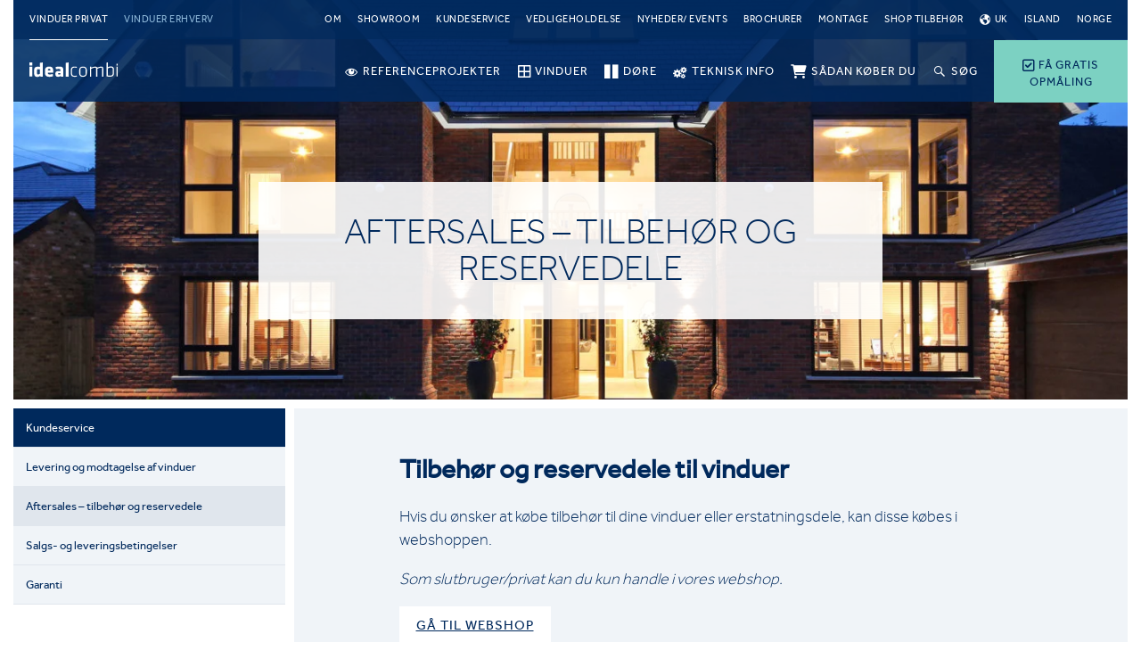

--- FILE ---
content_type: text/html; charset=UTF-8
request_url: https://idealcombi.dk/kundeservice/aftersales/
body_size: 17322
content:
<!DOCTYPE html>
<html lang="da-DK" class="no-js">
<head>
	<meta charset="UTF-8" />
	<meta name="viewport" content="width=device-width, initial-scale=1, maximum-scale=1, user-scalable=0"/>
			<link rel="preload" as="font" href="https://idealcombi.dk/wp-content/plugins/menu-icons/vendor/codeinwp/icon-picker/css/types/fontawesome-webfont.woff2?v=4.7.0" crossorigin="anonymous">
		<link rel="preload" as="font" href="https://idealcombi.dk/wp-content/themes/idealcombi/assets/fonts/effra_std_lt-webfont.woff2" crossorigin="anonymous">
	<link rel="preload" as="font" href="https://idealcombi.dk/wp-content/themes/idealcombi/assets/fonts/effra_std_rg-webfont.woff2" crossorigin="anonymous">
	<link rel="preload" as="font" href="https://idealcombi.dk/wp-content/themes/idealcombi/assets/fonts/icomoon.ttf?eco4be" crossorigin="anonymous">
	<link rel="preload" as="style" href="https://idealcombi.dk/wp-content/themes/idealcombi/assets/css/components.css?v=1.27.2">
	<script>
	(function(w,d,s,l,i){w[l]=w[l]||[];w[l].push({'gtm.start':
		new Date().getTime(),event:'gtm.js'});var f=d.getElementsByTagName(s)[0],
		j=d.createElement(s),dl=l!='dataLayer'?'&l='+l:'';j.async=true;j.src=
		'https://gtm.idealcombi.dk/gtm.js?id='+i+dl;f.parentNode.insertBefore(j,f);
	})(window,document,'script','dataLayer','GTM-KBVWWK8');
</script><meta name='robots' content='index, follow, max-image-preview:large, max-snippet:-1, max-video-preview:-1' />

<!-- Google Tag Manager for WordPress by gtm4wp.com -->
<script data-cfasync="false" data-pagespeed-no-defer>
	var gtm4wp_datalayer_name = "dataLayer";
	var dataLayer = dataLayer || [];
</script>
<!-- End Google Tag Manager for WordPress by gtm4wp.com -->
	<!-- This site is optimized with the Yoast SEO plugin v26.5 - https://yoast.com/wordpress/plugins/seo/ -->
	<title>Aftersales - tilbehør og reservedele - Idealcombi</title>
	<link rel="canonical" href="https://idealcombi.dk/kundeservice/aftersales/" />
	<meta property="og:locale" content="da_DK" />
	<meta property="og:type" content="article" />
	<meta property="og:title" content="Aftersales - tilbehør og reservedele - Idealcombi" />
	<meta property="og:description" content="Hvis du ønsker at købe tilbehør til dine vinduer eller erstatningsdele, kan disse købes i webshoppen. Som slutbruger/privat kan du kun handle i vores webshop." />
	<meta property="og:url" content="https://idealcombi.dk/kundeservice/aftersales/" />
	<meta property="og:site_name" content="Idealcombi" />
	<meta property="article:publisher" content="https://www.facebook.com/idealcombi/" />
	<meta property="article:modified_time" content="2025-11-13T06:13:28+00:00" />
	<meta name="twitter:card" content="summary_large_image" />
	<meta name="twitter:site" content="@IdealcombiDK" />
	<meta name="twitter:label1" content="Est. reading time" />
	<meta name="twitter:data1" content="1 minut" />
	<script type="application/ld+json" class="yoast-schema-graph">{"@context":"https://schema.org","@graph":[{"@type":"WebPage","@id":"https://idealcombi.dk/kundeservice/aftersales/","url":"https://idealcombi.dk/kundeservice/aftersales/","name":"Aftersales - tilbehør og reservedele - Idealcombi","isPartOf":{"@id":"https://idealcombi.dk/#website"},"datePublished":"2018-11-13T10:54:53+00:00","dateModified":"2025-11-13T06:13:28+00:00","breadcrumb":{"@id":"https://idealcombi.dk/kundeservice/aftersales/#breadcrumb"},"inLanguage":"da-DK","potentialAction":[{"@type":"ReadAction","target":["https://idealcombi.dk/kundeservice/aftersales/"]}]},{"@type":"BreadcrumbList","@id":"https://idealcombi.dk/kundeservice/aftersales/#breadcrumb","itemListElement":[{"@type":"ListItem","position":1,"name":"Home","item":"https://idealcombi.dk/"},{"@type":"ListItem","position":2,"name":"Kundeservice","item":"https://idealcombi.dk/kundeservice/"},{"@type":"ListItem","position":3,"name":"Aftersales &#8211; tilbehør og reservedele"}]},{"@type":"WebSite","@id":"https://idealcombi.dk/#website","url":"https://idealcombi.dk/","name":"Idealcombi","description":"","publisher":{"@id":"https://idealcombi.dk/#organization"},"potentialAction":[{"@type":"SearchAction","target":{"@type":"EntryPoint","urlTemplate":"https://idealcombi.dk/?s={search_term_string}"},"query-input":{"@type":"PropertyValueSpecification","valueRequired":true,"valueName":"search_term_string"}}],"inLanguage":"da-DK"},{"@type":"Organization","@id":"https://idealcombi.dk/#organization","name":"Idealcombi A/S","url":"https://idealcombi.dk/","logo":{"@type":"ImageObject","inLanguage":"da-DK","@id":"https://idealcombi.dk/#/schema/logo/image/","url":"https://idealcombi.dk/wp-content/uploads/2017/04/uk_idealcombi-logo-rgb-1200x380px.jpg","contentUrl":"https://idealcombi.dk/wp-content/uploads/2017/04/uk_idealcombi-logo-rgb-1200x380px.jpg","width":1200,"height":380,"caption":"Idealcombi A/S"},"image":{"@id":"https://idealcombi.dk/#/schema/logo/image/"},"sameAs":["https://www.facebook.com/idealcombi/","https://x.com/IdealcombiDK","https://www.linkedin.com/company/2854909/","https://www.youtube.com/channel/UCw3q8deysJLeiHWawnerMzA"]}]}</script>
	<!-- / Yoast SEO plugin. -->


<script type='application/javascript'  id='pys-version-script'>console.log('PixelYourSite Free version 11.1.5');</script>
<link rel="alternate" title="oEmbed (JSON)" type="application/json+oembed" href="https://idealcombi.dk/wp-json/oembed/1.0/embed?url=https%3A%2F%2Fidealcombi.dk%2Fkundeservice%2Faftersales%2F" />
<link rel="alternate" title="oEmbed (XML)" type="text/xml+oembed" href="https://idealcombi.dk/wp-json/oembed/1.0/embed?url=https%3A%2F%2Fidealcombi.dk%2Fkundeservice%2Faftersales%2F&#038;format=xml" />
<style id='wp-img-auto-sizes-contain-inline-css' type='text/css'>
img:is([sizes=auto i],[sizes^="auto," i]){contain-intrinsic-size:3000px 1500px}
/*# sourceURL=wp-img-auto-sizes-contain-inline-css */
</style>
<link rel='stylesheet' id='dashicons-css' href='https://idealcombi.dk/wp-includes/css/dashicons.min.css?ver=6.9' type='text/css' media='all' />
<link rel='stylesheet' id='elusive-css' href='https://idealcombi.dk/wp-content/plugins/menu-icons/vendor/codeinwp/icon-picker/css/types/elusive.min.css?ver=2.0' type='text/css' media='all' />
<link rel='stylesheet' id='menu-icon-font-awesome-css' href='https://idealcombi.dk/wp-content/plugins/menu-icons/css/fontawesome/css/all.min.css?ver=5.15.4' type='text/css' media='all' />
<link rel='stylesheet' id='genericons-css' href='https://idealcombi.dk/wp-content/plugins/menu-icons/vendor/codeinwp/icon-picker/css/types/genericons.min.css?ver=3.4' type='text/css' media='all' />
<link rel='stylesheet' id='menu-icons-extra-css' href='https://idealcombi.dk/wp-content/plugins/menu-icons/css/extra.min.css?ver=0.13.19' type='text/css' media='all' />
<style id='wp-block-library-inline-css' type='text/css'>
:root{--wp-block-synced-color:#7a00df;--wp-block-synced-color--rgb:122,0,223;--wp-bound-block-color:var(--wp-block-synced-color);--wp-editor-canvas-background:#ddd;--wp-admin-theme-color:#007cba;--wp-admin-theme-color--rgb:0,124,186;--wp-admin-theme-color-darker-10:#006ba1;--wp-admin-theme-color-darker-10--rgb:0,107,160.5;--wp-admin-theme-color-darker-20:#005a87;--wp-admin-theme-color-darker-20--rgb:0,90,135;--wp-admin-border-width-focus:2px}@media (min-resolution:192dpi){:root{--wp-admin-border-width-focus:1.5px}}.wp-element-button{cursor:pointer}:root .has-very-light-gray-background-color{background-color:#eee}:root .has-very-dark-gray-background-color{background-color:#313131}:root .has-very-light-gray-color{color:#eee}:root .has-very-dark-gray-color{color:#313131}:root .has-vivid-green-cyan-to-vivid-cyan-blue-gradient-background{background:linear-gradient(135deg,#00d084,#0693e3)}:root .has-purple-crush-gradient-background{background:linear-gradient(135deg,#34e2e4,#4721fb 50%,#ab1dfe)}:root .has-hazy-dawn-gradient-background{background:linear-gradient(135deg,#faaca8,#dad0ec)}:root .has-subdued-olive-gradient-background{background:linear-gradient(135deg,#fafae1,#67a671)}:root .has-atomic-cream-gradient-background{background:linear-gradient(135deg,#fdd79a,#004a59)}:root .has-nightshade-gradient-background{background:linear-gradient(135deg,#330968,#31cdcf)}:root .has-midnight-gradient-background{background:linear-gradient(135deg,#020381,#2874fc)}:root{--wp--preset--font-size--normal:16px;--wp--preset--font-size--huge:42px}.has-regular-font-size{font-size:1em}.has-larger-font-size{font-size:2.625em}.has-normal-font-size{font-size:var(--wp--preset--font-size--normal)}.has-huge-font-size{font-size:var(--wp--preset--font-size--huge)}.has-text-align-center{text-align:center}.has-text-align-left{text-align:left}.has-text-align-right{text-align:right}.has-fit-text{white-space:nowrap!important}#end-resizable-editor-section{display:none}.aligncenter{clear:both}.items-justified-left{justify-content:flex-start}.items-justified-center{justify-content:center}.items-justified-right{justify-content:flex-end}.items-justified-space-between{justify-content:space-between}.screen-reader-text{border:0;clip-path:inset(50%);height:1px;margin:-1px;overflow:hidden;padding:0;position:absolute;width:1px;word-wrap:normal!important}.screen-reader-text:focus{background-color:#ddd;clip-path:none;color:#444;display:block;font-size:1em;height:auto;left:5px;line-height:normal;padding:15px 23px 14px;text-decoration:none;top:5px;width:auto;z-index:100000}html :where(.has-border-color){border-style:solid}html :where([style*=border-top-color]){border-top-style:solid}html :where([style*=border-right-color]){border-right-style:solid}html :where([style*=border-bottom-color]){border-bottom-style:solid}html :where([style*=border-left-color]){border-left-style:solid}html :where([style*=border-width]){border-style:solid}html :where([style*=border-top-width]){border-top-style:solid}html :where([style*=border-right-width]){border-right-style:solid}html :where([style*=border-bottom-width]){border-bottom-style:solid}html :where([style*=border-left-width]){border-left-style:solid}html :where(img[class*=wp-image-]){height:auto;max-width:100%}:where(figure){margin:0 0 1em}html :where(.is-position-sticky){--wp-admin--admin-bar--position-offset:var(--wp-admin--admin-bar--height,0px)}@media screen and (max-width:600px){html :where(.is-position-sticky){--wp-admin--admin-bar--position-offset:0px}}

/*# sourceURL=wp-block-library-inline-css */
</style><style id='global-styles-inline-css' type='text/css'>
:root{--wp--preset--aspect-ratio--square: 1;--wp--preset--aspect-ratio--4-3: 4/3;--wp--preset--aspect-ratio--3-4: 3/4;--wp--preset--aspect-ratio--3-2: 3/2;--wp--preset--aspect-ratio--2-3: 2/3;--wp--preset--aspect-ratio--16-9: 16/9;--wp--preset--aspect-ratio--9-16: 9/16;--wp--preset--color--black: #000000;--wp--preset--color--cyan-bluish-gray: #abb8c3;--wp--preset--color--white: #ffffff;--wp--preset--color--pale-pink: #f78da7;--wp--preset--color--vivid-red: #cf2e2e;--wp--preset--color--luminous-vivid-orange: #ff6900;--wp--preset--color--luminous-vivid-amber: #fcb900;--wp--preset--color--light-green-cyan: #7bdcb5;--wp--preset--color--vivid-green-cyan: #00d084;--wp--preset--color--pale-cyan-blue: #8ed1fc;--wp--preset--color--vivid-cyan-blue: #0693e3;--wp--preset--color--vivid-purple: #9b51e0;--wp--preset--gradient--vivid-cyan-blue-to-vivid-purple: linear-gradient(135deg,rgb(6,147,227) 0%,rgb(155,81,224) 100%);--wp--preset--gradient--light-green-cyan-to-vivid-green-cyan: linear-gradient(135deg,rgb(122,220,180) 0%,rgb(0,208,130) 100%);--wp--preset--gradient--luminous-vivid-amber-to-luminous-vivid-orange: linear-gradient(135deg,rgb(252,185,0) 0%,rgb(255,105,0) 100%);--wp--preset--gradient--luminous-vivid-orange-to-vivid-red: linear-gradient(135deg,rgb(255,105,0) 0%,rgb(207,46,46) 100%);--wp--preset--gradient--very-light-gray-to-cyan-bluish-gray: linear-gradient(135deg,rgb(238,238,238) 0%,rgb(169,184,195) 100%);--wp--preset--gradient--cool-to-warm-spectrum: linear-gradient(135deg,rgb(74,234,220) 0%,rgb(151,120,209) 20%,rgb(207,42,186) 40%,rgb(238,44,130) 60%,rgb(251,105,98) 80%,rgb(254,248,76) 100%);--wp--preset--gradient--blush-light-purple: linear-gradient(135deg,rgb(255,206,236) 0%,rgb(152,150,240) 100%);--wp--preset--gradient--blush-bordeaux: linear-gradient(135deg,rgb(254,205,165) 0%,rgb(254,45,45) 50%,rgb(107,0,62) 100%);--wp--preset--gradient--luminous-dusk: linear-gradient(135deg,rgb(255,203,112) 0%,rgb(199,81,192) 50%,rgb(65,88,208) 100%);--wp--preset--gradient--pale-ocean: linear-gradient(135deg,rgb(255,245,203) 0%,rgb(182,227,212) 50%,rgb(51,167,181) 100%);--wp--preset--gradient--electric-grass: linear-gradient(135deg,rgb(202,248,128) 0%,rgb(113,206,126) 100%);--wp--preset--gradient--midnight: linear-gradient(135deg,rgb(2,3,129) 0%,rgb(40,116,252) 100%);--wp--preset--font-size--small: 13px;--wp--preset--font-size--medium: 20px;--wp--preset--font-size--large: 36px;--wp--preset--font-size--x-large: 42px;--wp--preset--spacing--20: 0.44rem;--wp--preset--spacing--30: 0.67rem;--wp--preset--spacing--40: 1rem;--wp--preset--spacing--50: 1.5rem;--wp--preset--spacing--60: 2.25rem;--wp--preset--spacing--70: 3.38rem;--wp--preset--spacing--80: 5.06rem;--wp--preset--shadow--natural: 6px 6px 9px rgba(0, 0, 0, 0.2);--wp--preset--shadow--deep: 12px 12px 50px rgba(0, 0, 0, 0.4);--wp--preset--shadow--sharp: 6px 6px 0px rgba(0, 0, 0, 0.2);--wp--preset--shadow--outlined: 6px 6px 0px -3px rgb(255, 255, 255), 6px 6px rgb(0, 0, 0);--wp--preset--shadow--crisp: 6px 6px 0px rgb(0, 0, 0);}:where(.is-layout-flex){gap: 0.5em;}:where(.is-layout-grid){gap: 0.5em;}body .is-layout-flex{display: flex;}.is-layout-flex{flex-wrap: wrap;align-items: center;}.is-layout-flex > :is(*, div){margin: 0;}body .is-layout-grid{display: grid;}.is-layout-grid > :is(*, div){margin: 0;}:where(.wp-block-columns.is-layout-flex){gap: 2em;}:where(.wp-block-columns.is-layout-grid){gap: 2em;}:where(.wp-block-post-template.is-layout-flex){gap: 1.25em;}:where(.wp-block-post-template.is-layout-grid){gap: 1.25em;}.has-black-color{color: var(--wp--preset--color--black) !important;}.has-cyan-bluish-gray-color{color: var(--wp--preset--color--cyan-bluish-gray) !important;}.has-white-color{color: var(--wp--preset--color--white) !important;}.has-pale-pink-color{color: var(--wp--preset--color--pale-pink) !important;}.has-vivid-red-color{color: var(--wp--preset--color--vivid-red) !important;}.has-luminous-vivid-orange-color{color: var(--wp--preset--color--luminous-vivid-orange) !important;}.has-luminous-vivid-amber-color{color: var(--wp--preset--color--luminous-vivid-amber) !important;}.has-light-green-cyan-color{color: var(--wp--preset--color--light-green-cyan) !important;}.has-vivid-green-cyan-color{color: var(--wp--preset--color--vivid-green-cyan) !important;}.has-pale-cyan-blue-color{color: var(--wp--preset--color--pale-cyan-blue) !important;}.has-vivid-cyan-blue-color{color: var(--wp--preset--color--vivid-cyan-blue) !important;}.has-vivid-purple-color{color: var(--wp--preset--color--vivid-purple) !important;}.has-black-background-color{background-color: var(--wp--preset--color--black) !important;}.has-cyan-bluish-gray-background-color{background-color: var(--wp--preset--color--cyan-bluish-gray) !important;}.has-white-background-color{background-color: var(--wp--preset--color--white) !important;}.has-pale-pink-background-color{background-color: var(--wp--preset--color--pale-pink) !important;}.has-vivid-red-background-color{background-color: var(--wp--preset--color--vivid-red) !important;}.has-luminous-vivid-orange-background-color{background-color: var(--wp--preset--color--luminous-vivid-orange) !important;}.has-luminous-vivid-amber-background-color{background-color: var(--wp--preset--color--luminous-vivid-amber) !important;}.has-light-green-cyan-background-color{background-color: var(--wp--preset--color--light-green-cyan) !important;}.has-vivid-green-cyan-background-color{background-color: var(--wp--preset--color--vivid-green-cyan) !important;}.has-pale-cyan-blue-background-color{background-color: var(--wp--preset--color--pale-cyan-blue) !important;}.has-vivid-cyan-blue-background-color{background-color: var(--wp--preset--color--vivid-cyan-blue) !important;}.has-vivid-purple-background-color{background-color: var(--wp--preset--color--vivid-purple) !important;}.has-black-border-color{border-color: var(--wp--preset--color--black) !important;}.has-cyan-bluish-gray-border-color{border-color: var(--wp--preset--color--cyan-bluish-gray) !important;}.has-white-border-color{border-color: var(--wp--preset--color--white) !important;}.has-pale-pink-border-color{border-color: var(--wp--preset--color--pale-pink) !important;}.has-vivid-red-border-color{border-color: var(--wp--preset--color--vivid-red) !important;}.has-luminous-vivid-orange-border-color{border-color: var(--wp--preset--color--luminous-vivid-orange) !important;}.has-luminous-vivid-amber-border-color{border-color: var(--wp--preset--color--luminous-vivid-amber) !important;}.has-light-green-cyan-border-color{border-color: var(--wp--preset--color--light-green-cyan) !important;}.has-vivid-green-cyan-border-color{border-color: var(--wp--preset--color--vivid-green-cyan) !important;}.has-pale-cyan-blue-border-color{border-color: var(--wp--preset--color--pale-cyan-blue) !important;}.has-vivid-cyan-blue-border-color{border-color: var(--wp--preset--color--vivid-cyan-blue) !important;}.has-vivid-purple-border-color{border-color: var(--wp--preset--color--vivid-purple) !important;}.has-vivid-cyan-blue-to-vivid-purple-gradient-background{background: var(--wp--preset--gradient--vivid-cyan-blue-to-vivid-purple) !important;}.has-light-green-cyan-to-vivid-green-cyan-gradient-background{background: var(--wp--preset--gradient--light-green-cyan-to-vivid-green-cyan) !important;}.has-luminous-vivid-amber-to-luminous-vivid-orange-gradient-background{background: var(--wp--preset--gradient--luminous-vivid-amber-to-luminous-vivid-orange) !important;}.has-luminous-vivid-orange-to-vivid-red-gradient-background{background: var(--wp--preset--gradient--luminous-vivid-orange-to-vivid-red) !important;}.has-very-light-gray-to-cyan-bluish-gray-gradient-background{background: var(--wp--preset--gradient--very-light-gray-to-cyan-bluish-gray) !important;}.has-cool-to-warm-spectrum-gradient-background{background: var(--wp--preset--gradient--cool-to-warm-spectrum) !important;}.has-blush-light-purple-gradient-background{background: var(--wp--preset--gradient--blush-light-purple) !important;}.has-blush-bordeaux-gradient-background{background: var(--wp--preset--gradient--blush-bordeaux) !important;}.has-luminous-dusk-gradient-background{background: var(--wp--preset--gradient--luminous-dusk) !important;}.has-pale-ocean-gradient-background{background: var(--wp--preset--gradient--pale-ocean) !important;}.has-electric-grass-gradient-background{background: var(--wp--preset--gradient--electric-grass) !important;}.has-midnight-gradient-background{background: var(--wp--preset--gradient--midnight) !important;}.has-small-font-size{font-size: var(--wp--preset--font-size--small) !important;}.has-medium-font-size{font-size: var(--wp--preset--font-size--medium) !important;}.has-large-font-size{font-size: var(--wp--preset--font-size--large) !important;}.has-x-large-font-size{font-size: var(--wp--preset--font-size--x-large) !important;}
/*# sourceURL=global-styles-inline-css */
</style>

<style id='classic-theme-styles-inline-css' type='text/css'>
/*! This file is auto-generated */
.wp-block-button__link{color:#fff;background-color:#32373c;border-radius:9999px;box-shadow:none;text-decoration:none;padding:calc(.667em + 2px) calc(1.333em + 2px);font-size:1.125em}.wp-block-file__button{background:#32373c;color:#fff;text-decoration:none}
/*# sourceURL=/wp-includes/css/classic-themes.min.css */
</style>
<link rel='stylesheet' id='csbwf_sidebar_style-css' href='https://idealcombi.dk/wp-content/plugins/custom-share-buttons-with-floating-sidebar/css/csbwfs.css?ver=6.9' type='text/css' media='all' />
<link rel='stylesheet' id='siteorigin-panels-front-css' href='https://idealcombi.dk/wp-content/plugins/siteorigin-panels/css/front-flex.min.css?ver=2.33.4' type='text/css' media='all' />
<link rel='stylesheet' id='mmenu-library-css' href='https://idealcombi.dk/wp-content/themes/idealcombi/libraries/mmenu/dist/jquery.mmenu.all.css?ver=1.27.2' type='text/css' media='all' />
<script type="text/javascript" src="https://idealcombi.dk/wp-includes/js/jquery/jquery.min.js?ver=3.7.1" id="jquery-core-js"></script>
<script type="text/javascript" src="https://idealcombi.dk/wp-includes/js/jquery/jquery-migrate.min.js?ver=3.4.1" id="jquery-migrate-js"></script>
<script type="text/javascript" src="https://idealcombi.dk/wp-content/plugins/pixelyoursite/dist/scripts/jquery.bind-first-0.2.3.min.js?ver=0.2.3" id="jquery-bind-first-js"></script>
<script type="text/javascript" src="https://idealcombi.dk/wp-content/plugins/pixelyoursite/dist/scripts/js.cookie-2.1.3.min.js?ver=2.1.3" id="js-cookie-pys-js"></script>
<script type="text/javascript" src="https://idealcombi.dk/wp-content/plugins/pixelyoursite/dist/scripts/tld.min.js?ver=2.3.1" id="js-tld-js"></script>
<script type="text/javascript" id="pys-js-extra">
/* <![CDATA[ */
var pysOptions = {"staticEvents":{"facebook":{"init_event":[{"delay":0,"type":"static","ajaxFire":false,"name":"PageView","pixelIds":["565324011413240"],"eventID":"8a30ba1a-4117-4e2f-9f59-d0db745a45ed","params":{"page_title":"Aftersales - tilbeh\u00f8r og reservedele","post_type":"page","post_id":10821,"plugin":"PixelYourSite","user_role":"guest","event_url":"idealcombi.dk/kundeservice/aftersales/"},"e_id":"init_event","ids":[],"hasTimeWindow":false,"timeWindow":0,"woo_order":"","edd_order":""}]}},"dynamicEvents":{"automatic_event_form":{"facebook":{"delay":0,"type":"dyn","name":"Form","pixelIds":["565324011413240"],"eventID":"bd4e6892-118b-4515-afae-e68ceca39b53","params":{"page_title":"Aftersales - tilbeh\u00f8r og reservedele","post_type":"page","post_id":10821,"plugin":"PixelYourSite","user_role":"guest","event_url":"idealcombi.dk/kundeservice/aftersales/"},"e_id":"automatic_event_form","ids":[],"hasTimeWindow":false,"timeWindow":0,"woo_order":"","edd_order":""}},"automatic_event_download":{"facebook":{"delay":0,"type":"dyn","name":"Download","extensions":["","doc","exe","js","pdf","ppt","tgz","zip","xls"],"pixelIds":["565324011413240"],"eventID":"fdcdc43b-d028-4559-a6dc-53cd57422aaf","params":{"page_title":"Aftersales - tilbeh\u00f8r og reservedele","post_type":"page","post_id":10821,"plugin":"PixelYourSite","user_role":"guest","event_url":"idealcombi.dk/kundeservice/aftersales/"},"e_id":"automatic_event_download","ids":[],"hasTimeWindow":false,"timeWindow":0,"woo_order":"","edd_order":""}},"automatic_event_comment":{"facebook":{"delay":0,"type":"dyn","name":"Comment","pixelIds":["565324011413240"],"eventID":"7ef4daae-8d56-45ec-8129-40209737b477","params":{"page_title":"Aftersales - tilbeh\u00f8r og reservedele","post_type":"page","post_id":10821,"plugin":"PixelYourSite","user_role":"guest","event_url":"idealcombi.dk/kundeservice/aftersales/"},"e_id":"automatic_event_comment","ids":[],"hasTimeWindow":false,"timeWindow":0,"woo_order":"","edd_order":""}}},"triggerEvents":[],"triggerEventTypes":[],"facebook":{"pixelIds":["565324011413240"],"advancedMatching":[],"advancedMatchingEnabled":false,"removeMetadata":false,"wooVariableAsSimple":false,"serverApiEnabled":false,"wooCRSendFromServer":false,"send_external_id":null,"enabled_medical":false,"do_not_track_medical_param":["event_url","post_title","page_title","landing_page","content_name","categories","category_name","tags"],"meta_ldu":false},"debug":"","siteUrl":"https://idealcombi.dk","ajaxUrl":"https://idealcombi.dk/wp-admin/admin-ajax.php","ajax_event":"340b96a395","enable_remove_download_url_param":"1","cookie_duration":"7","last_visit_duration":"60","enable_success_send_form":"","ajaxForServerEvent":"1","ajaxForServerStaticEvent":"1","useSendBeacon":"1","send_external_id":"1","external_id_expire":"180","track_cookie_for_subdomains":"1","google_consent_mode":"1","gdpr":{"ajax_enabled":false,"all_disabled_by_api":false,"facebook_disabled_by_api":false,"analytics_disabled_by_api":false,"google_ads_disabled_by_api":false,"pinterest_disabled_by_api":false,"bing_disabled_by_api":false,"reddit_disabled_by_api":false,"externalID_disabled_by_api":false,"facebook_prior_consent_enabled":true,"analytics_prior_consent_enabled":true,"google_ads_prior_consent_enabled":null,"pinterest_prior_consent_enabled":true,"bing_prior_consent_enabled":true,"cookiebot_integration_enabled":false,"cookiebot_facebook_consent_category":"marketing","cookiebot_analytics_consent_category":"statistics","cookiebot_tiktok_consent_category":"marketing","cookiebot_google_ads_consent_category":"marketing","cookiebot_pinterest_consent_category":"marketing","cookiebot_bing_consent_category":"marketing","consent_magic_integration_enabled":false,"real_cookie_banner_integration_enabled":false,"cookie_notice_integration_enabled":false,"cookie_law_info_integration_enabled":false,"analytics_storage":{"enabled":true,"value":"granted","filter":false},"ad_storage":{"enabled":true,"value":"granted","filter":false},"ad_user_data":{"enabled":true,"value":"granted","filter":false},"ad_personalization":{"enabled":true,"value":"granted","filter":false}},"cookie":{"disabled_all_cookie":false,"disabled_start_session_cookie":false,"disabled_advanced_form_data_cookie":false,"disabled_landing_page_cookie":false,"disabled_first_visit_cookie":false,"disabled_trafficsource_cookie":false,"disabled_utmTerms_cookie":false,"disabled_utmId_cookie":false},"tracking_analytics":{"TrafficSource":"direct","TrafficLanding":"undefined","TrafficUtms":[],"TrafficUtmsId":[]},"GATags":{"ga_datalayer_type":"default","ga_datalayer_name":"dataLayerPYS"},"woo":{"enabled":false},"edd":{"enabled":false},"cache_bypass":"1769939437"};
//# sourceURL=pys-js-extra
/* ]]> */
</script>
<script type="text/javascript" src="https://idealcombi.dk/wp-content/plugins/pixelyoursite/dist/scripts/public.js?ver=11.1.5" id="pys-js"></script>
<link rel="https://api.w.org/" href="https://idealcombi.dk/wp-json/" /><link rel="alternate" title="JSON" type="application/json" href="https://idealcombi.dk/wp-json/wp/v2/pages/10821" /><link rel='shortlink' href='https://idealcombi.dk/?p=10821' />
<meta name="facebook-domain-verification" content="hgqj9liny1k31s3n196452tbb38o5j" />
<!-- Google Tag Manager for WordPress by gtm4wp.com -->
<!-- GTM Container placement set to automatic -->
<script data-cfasync="false" data-pagespeed-no-defer>
	var dataLayer_content = {"pagePostType":"page","pagePostType2":"single-page","pagePostAuthor":"IT Afdeling"};
	dataLayer.push( dataLayer_content );
</script>
<script data-cfasync="false" data-pagespeed-no-defer>
(function(w,d,s,l,i){w[l]=w[l]||[];w[l].push({'gtm.start':
new Date().getTime(),event:'gtm.js'});var f=d.getElementsByTagName(s)[0],
j=d.createElement(s),dl=l!='dataLayer'?'&l='+l:'';j.async=true;j.src=
'//www.googletagmanager.com/gtm.js?id='+i+dl;f.parentNode.insertBefore(j,f);
})(window,document,'script','dataLayer','GTM-KBVWWK8');
</script>
<!-- End Google Tag Manager for WordPress by gtm4wp.com --><style id="theme-critical">.container{padding-right:5px;padding-left:5px;margin-right:auto;margin-left:auto}.container:after,.container:before{display:table;content:" "}.container:after{clear:both}@media (min-width:768px){.container{width:730px}}@media (min-width:992px){.container{width:950px}}@media (min-width:1260px){.container{width:1260px}}.container-fluid{padding-right:5px;padding-left:5px;margin-right:auto;margin-left:auto}.container-fluid:after,.container-fluid:before{display:table;content:" "}.container-fluid:after{clear:both}.row{margin-right:-5px;margin-left:-5px}.row:after,.row:before{display:table;content:" "}.row:after{clear:both}.row-no-gutters{margin-right:0;margin-left:0}.row-no-gutters [class*=col-]{padding-right:0;padding-left:0}.col-lg-1,.col-lg-10,.col-lg-11,.col-lg-12,.col-lg-2,.col-lg-3,.col-lg-4,.col-lg-5,.col-lg-6,.col-lg-7,.col-lg-8,.col-lg-9,.col-md-1,.col-md-10,.col-md-11,.col-md-12,.col-md-2,.col-md-3,.col-md-4,.col-md-5,.col-md-6,.col-md-7,.col-md-8,.col-md-9,.col-sm-1,.col-sm-10,.col-sm-11,.col-sm-12,.col-sm-2,.col-sm-3,.col-sm-4,.col-sm-5,.col-sm-6,.col-sm-7,.col-sm-8,.col-sm-9,.col-xs-1,.col-xs-10,.col-xs-11,.col-xs-12,.col-xs-2,.col-xs-3,.col-xs-4,.col-xs-5,.col-xs-6,.col-xs-7,.col-xs-8,.col-xs-9,.page-template-default #content{position:relative;min-height:1px;padding-right:5px;padding-left:5px}.col-xs-1,.col-xs-10,.col-xs-11,.col-xs-12,.col-xs-2,.col-xs-3,.col-xs-4,.col-xs-5,.col-xs-6,.col-xs-7,.col-xs-8,.col-xs-9{float:left}.col-xs-1{width:8.3333333333%}.col-xs-2{width:16.6666666667%}.col-xs-3{width:25%}.col-xs-4{width:33.3333333333%}.col-xs-5{width:41.6666666667%}.col-xs-6{width:50%}.col-xs-7{width:58.3333333333%}.col-xs-8{width:66.6666666667%}.col-xs-9{width:75%}.col-xs-10{width:83.3333333333%}.col-xs-11{width:91.6666666667%}.col-xs-12{width:100%}.col-xs-pull-0{right:auto}.col-xs-pull-1{right:8.3333333333%}.col-xs-pull-2{right:16.6666666667%}.col-xs-pull-3{right:25%}.col-xs-pull-4{right:33.3333333333%}.col-xs-pull-5{right:41.6666666667%}.col-xs-pull-6{right:50%}.col-xs-pull-7{right:58.3333333333%}.col-xs-pull-8{right:66.6666666667%}.col-xs-pull-9{right:75%}.col-xs-pull-10{right:83.3333333333%}.col-xs-pull-11{right:91.6666666667%}.col-xs-pull-12{right:100%}.col-xs-push-0{left:auto}.col-xs-push-1{left:8.3333333333%}.col-xs-push-2{left:16.6666666667%}.col-xs-push-3{left:25%}.col-xs-push-4{left:33.3333333333%}.col-xs-push-5{left:41.6666666667%}.col-xs-push-6{left:50%}.col-xs-push-7{left:58.3333333333%}.col-xs-push-8{left:66.6666666667%}.col-xs-push-9{left:75%}.col-xs-push-10{left:83.3333333333%}.col-xs-push-11{left:91.6666666667%}.col-xs-push-12{left:100%}.col-xs-offset-0{margin-left:0}.col-xs-offset-1{margin-left:8.3333333333%}.col-xs-offset-2{margin-left:16.6666666667%}.col-xs-offset-3{margin-left:25%}.col-xs-offset-4{margin-left:33.3333333333%}.col-xs-offset-5{margin-left:41.6666666667%}.col-xs-offset-6{margin-left:50%}.col-xs-offset-7{margin-left:58.3333333333%}.col-xs-offset-8{margin-left:66.6666666667%}.col-xs-offset-9{margin-left:75%}.col-xs-offset-10{margin-left:83.3333333333%}.col-xs-offset-11{margin-left:91.6666666667%}.col-xs-offset-12{margin-left:100%}@media (min-width:768px){.col-sm-1,.col-sm-10,.col-sm-11,.col-sm-12,.col-sm-2,.col-sm-3,.col-sm-4,.col-sm-5,.col-sm-6,.col-sm-7,.col-sm-8,.col-sm-9,.page-template-default #content{float:left}.col-sm-1{width:8.3333333333%}.col-sm-2{width:16.6666666667%}.col-sm-3{width:25%}.col-sm-4{width:33.3333333333%}.col-sm-5{width:41.6666666667%}.col-sm-6{width:50%}.col-sm-7{width:58.3333333333%}.col-sm-8{width:66.6666666667%}.col-sm-9{width:75%}.col-sm-10{width:83.3333333333%}.col-sm-11{width:91.6666666667%}.col-sm-12,.page-template-default #content{width:100%}.col-sm-pull-0{right:auto}.col-sm-pull-1{right:8.3333333333%}.col-sm-pull-2{right:16.6666666667%}.col-sm-pull-3{right:25%}.col-sm-pull-4{right:33.3333333333%}.col-sm-pull-5{right:41.6666666667%}.col-sm-pull-6{right:50%}.col-sm-pull-7{right:58.3333333333%}.col-sm-pull-8{right:66.6666666667%}.col-sm-pull-9{right:75%}.col-sm-pull-10{right:83.3333333333%}.col-sm-pull-11{right:91.6666666667%}.col-sm-pull-12{right:100%}.col-sm-push-0{left:auto}.col-sm-push-1{left:8.3333333333%}.col-sm-push-2{left:16.6666666667%}.col-sm-push-3{left:25%}.col-sm-push-4{left:33.3333333333%}.col-sm-push-5{left:41.6666666667%}.col-sm-push-6{left:50%}.col-sm-push-7{left:58.3333333333%}.col-sm-push-8{left:66.6666666667%}.col-sm-push-9{left:75%}.col-sm-push-10{left:83.3333333333%}.col-sm-push-11{left:91.6666666667%}.col-sm-push-12{left:100%}.col-sm-offset-0{margin-left:0}.col-sm-offset-1{margin-left:8.3333333333%}.col-sm-offset-2{margin-left:16.6666666667%}.col-sm-offset-3{margin-left:25%}.col-sm-offset-4{margin-left:33.3333333333%}.col-sm-offset-5{margin-left:41.6666666667%}.col-sm-offset-6{margin-left:50%}.col-sm-offset-7{margin-left:58.3333333333%}.col-sm-offset-8{margin-left:66.6666666667%}.col-sm-offset-9{margin-left:75%}.col-sm-offset-10{margin-left:83.3333333333%}.col-sm-offset-11{margin-left:91.6666666667%}.col-sm-offset-12{margin-left:100%}}@media (min-width:992px){.col-md-1,.col-md-10,.col-md-11,.col-md-12,.col-md-2,.col-md-3,.col-md-4,.col-md-5,.col-md-6,.col-md-7,.col-md-8,.col-md-9{float:left}.col-md-1{width:8.3333333333%}.col-md-2{width:16.6666666667%}.col-md-3{width:25%}.col-md-4{width:33.3333333333%}.col-md-5{width:41.6666666667%}.col-md-6{width:50%}.col-md-7{width:58.3333333333%}.col-md-8{width:66.6666666667%}.col-md-9{width:75%}.col-md-10{width:83.3333333333%}.col-md-11{width:91.6666666667%}.col-md-12{width:100%}.col-md-pull-0{right:auto}.col-md-pull-1{right:8.3333333333%}.col-md-pull-2{right:16.6666666667%}.col-md-pull-3{right:25%}.col-md-pull-4{right:33.3333333333%}.col-md-pull-5{right:41.6666666667%}.col-md-pull-6{right:50%}.col-md-pull-7{right:58.3333333333%}.col-md-pull-8{right:66.6666666667%}.col-md-pull-9{right:75%}.col-md-pull-10{right:83.3333333333%}.col-md-pull-11{right:91.6666666667%}.col-md-pull-12{right:100%}.col-md-push-0{left:auto}.col-md-push-1{left:8.3333333333%}.col-md-push-2{left:16.6666666667%}.col-md-push-3{left:25%}.col-md-push-4{left:33.3333333333%}.col-md-push-5{left:41.6666666667%}.col-md-push-6{left:50%}.col-md-push-7{left:58.3333333333%}.col-md-push-8{left:66.6666666667%}.col-md-push-9{left:75%}.col-md-push-10{left:83.3333333333%}.col-md-push-11{left:91.6666666667%}.col-md-push-12{left:100%}.col-md-offset-0{margin-left:0}.col-md-offset-1{margin-left:8.3333333333%}.col-md-offset-2{margin-left:16.6666666667%}.col-md-offset-3{margin-left:25%}.col-md-offset-4{margin-left:33.3333333333%}.col-md-offset-5{margin-left:41.6666666667%}.col-md-offset-6{margin-left:50%}.col-md-offset-7{margin-left:58.3333333333%}.col-md-offset-8{margin-left:66.6666666667%}.col-md-offset-9{margin-left:75%}.col-md-offset-10{margin-left:83.3333333333%}.col-md-offset-11{margin-left:91.6666666667%}.col-md-offset-12{margin-left:100%}}@media (min-width:1260px){.col-lg-1,.col-lg-10,.col-lg-11,.col-lg-12,.col-lg-2,.col-lg-3,.col-lg-4,.col-lg-5,.col-lg-6,.col-lg-7,.col-lg-8,.col-lg-9{float:left}.col-lg-1{width:8.3333333333%}.col-lg-2{width:16.6666666667%}.col-lg-3{width:25%}.col-lg-4{width:33.3333333333%}.col-lg-5{width:41.6666666667%}.col-lg-6{width:50%}.col-lg-7{width:58.3333333333%}.col-lg-8{width:66.6666666667%}.col-lg-9{width:75%}.col-lg-10{width:83.3333333333%}.col-lg-11{width:91.6666666667%}.col-lg-12{width:100%}.col-lg-pull-0{right:auto}.col-lg-pull-1{right:8.3333333333%}.col-lg-pull-2{right:16.6666666667%}.col-lg-pull-3{right:25%}.col-lg-pull-4{right:33.3333333333%}.col-lg-pull-5{right:41.6666666667%}.col-lg-pull-6{right:50%}.col-lg-pull-7{right:58.3333333333%}.col-lg-pull-8{right:66.6666666667%}.col-lg-pull-9{right:75%}.col-lg-pull-10{right:83.3333333333%}.col-lg-pull-11{right:91.6666666667%}.col-lg-pull-12{right:100%}.col-lg-push-0{left:auto}.col-lg-push-1{left:8.3333333333%}.col-lg-push-2{left:16.6666666667%}.col-lg-push-3{left:25%}.col-lg-push-4{left:33.3333333333%}.col-lg-push-5{left:41.6666666667%}.col-lg-push-6{left:50%}.col-lg-push-7{left:58.3333333333%}.col-lg-push-8{left:66.6666666667%}.col-lg-push-9{left:75%}.col-lg-push-10{left:83.3333333333%}.col-lg-push-11{left:91.6666666667%}.col-lg-push-12{left:100%}.col-lg-offset-0{margin-left:0}.col-lg-offset-1{margin-left:8.3333333333%}.col-lg-offset-2{margin-left:16.6666666667%}.col-lg-offset-3{margin-left:25%}.col-lg-offset-4{margin-left:33.3333333333%}.col-lg-offset-5{margin-left:41.6666666667%}.col-lg-offset-6{margin-left:50%}.col-lg-offset-7{margin-left:58.3333333333%}.col-lg-offset-8{margin-left:66.6666666667%}.col-lg-offset-9{margin-left:75%}.col-lg-offset-10{margin-left:83.3333333333%}.col-lg-offset-11{margin-left:91.6666666667%}.col-lg-offset-12{margin-left:100%}}/*! normalize.css v3.0.3 | MIT License | github.com/necolas/normalize.css */html{font-family:sans-serif;-ms-text-size-adjust:100%;-webkit-text-size-adjust:100%}body{margin:0}article,aside,details,figcaption,figure,footer,header,hgroup,main,menu,nav,section,summary{display:block}audio,canvas,progress,video{display:inline-block;vertical-align:baseline}audio:not([controls]){display:none;height:0}[hidden],template{display:none}a{background-color:transparent}a:active,a:hover{outline:0}abbr[title]{border-bottom:1px dotted}b,strong{font-weight:700}dfn{font-style:italic}h1{font-size:2em;margin:.67em 0}mark{background:#ff0;color:#000}small{font-size:80%}sub,sup{font-size:75%;line-height:0;position:relative;vertical-align:baseline}sup{top:-.5em}sub{bottom:-.25em}img{border:0}svg:not(:root){overflow:hidden}figure{margin:0 0 1rem 0}hr{box-sizing:content-box;height:0}pre{overflow:auto}code,kbd,pre,samp{font-family:monospace,monospace;font-size:1em}button,input,optgroup,select,textarea{color:inherit;font:inherit;margin:0}button{overflow:visible}button,select{text-transform:none}button,html input[type=button],input[type=reset],input[type=submit]{-webkit-appearance:button;cursor:pointer}button[disabled],html input[disabled]{cursor:default}button::-moz-focus-inner,input::-moz-focus-inner{border:0;padding:0}input{line-height:normal}input[type=checkbox],input[type=radio]{box-sizing:border-box;padding:0}input[type=number]::-webkit-inner-spin-button,input[type=number]::-webkit-outer-spin-button{height:auto}input[type=search]{-webkit-appearance:textfield;box-sizing:content-box}input[type=search]::-webkit-search-cancel-button,input[type=search]::-webkit-search-decoration{-webkit-appearance:none}fieldset{border:1px solid silver;margin:0 2px;padding:.35em .625em .75em}legend{border:0;padding:0}textarea{overflow:auto}optgroup{font-weight:700}table{border-collapse:collapse;border-spacing:0}td,th{padding:0}*,:after,:before{box-sizing:border-box}html{font-size:16px}@media screen and (min-width:768px){html{font-size:17px}}@media screen and (min-width:992px){html{font-size:18px}}body{background:#fff;line-height:26px;font-size:18px;color:#00295c;font-family:effra_stdlight,"Helvetica Neue",Helvetica,Arial}#wrap{background:inherit;margin:0 auto;max-width:100%;width:1260px}#main{max-width:100%}.sr-only{display:none}img{height:auto;max-width:100%}address,blockquote,dl,fieldset,figure,hgroup,hr,ol,p,pre,table,ul{margin-top:0;margin-bottom:1rem}.clearfix:after,.clearfix:before{content:" ";display:table}.clearfix:after{clear:both}.hero{margin-right:-5px;margin-left:-5px;text-align:center;padding:2rem 0;background-size:cover!important}.hero:after,.hero:before{display:table;content:" "}.hero:after{clear:both}@media (min-width:768px){.hero{padding:4rem 0}}.hero__content{max-width:625px;margin-left:auto;margin-right:auto}.site-header{font-family:effra_stdregular,"Helvetica Neue",Helvetica,Arial,sans-serif;text-transform:uppercase}.site-header a{color:#fff;text-decoration:none}.site-header a:hover{color:#8db7d8}.site-header .nav__primary__content--special a{color:#00295c}.site-header .nav__primary__content--special a:hover{color:#001e43}.site-header-alt{max-height:44px;background:rgba(0,41,92,.96);font-size:11px;text-transform:uppercase;letter-spacing:.5px;z-index:10;position:relative}.site-header-alt .nav .current_page_item>a{border-bottom:1px solid #fff}.page-template-default .site-header-alt #content>*,.site-header-alt .col-sm-12>*,.site-header-alt .page-template-default #content>*{vertical-align:middle}@media (min-width:1260px){.site-header-alt--sticky{position:static}}.site-header-main{background:rgba(0,41,92,.85);font-size:13px;letter-spacing:1px;z-index:9;position:relative}.is-sticky .site-header-main{background:rgba(0,41,92,.95)}.nav__primary{text-align:right;display:none}.nav__primary>a .icon{font-size:20px;vertical-align:sub}.nav__primary .sub-menu{display:none;box-shadow:0 2px 3px 0 rgba(13,54,92,.2),0 3px 10px 0 rgba(13,54,92,.15),0 0 30px 0 rgba(13,54,92,.05)}.nav__primary>*{vertical-align:middle}.nav__primary>li>a{padding:1.2rem 0}.nav__primary>.current_page_item>a{border-bottom:1px solid #fff}.nav__primary .menu-item-has-children:hover>.sub-menu{display:block}.nav__primary .sub-menu{position:absolute;z-index:15;width:302px;margin-left:-110px;border-left:1px solid #e0e6ed;border-right:1px solid #e0e6ed}.nav__primary .sub-menu:hover{display:block}.nav__primary .sub-menu li{float:none;position:relative;margin:0}.nav__primary .sub-menu a{color:#5585aa;background:#fff;display:block;padding:1rem;border-bottom:1px solid #e0e6ed}.nav__primary .sub-menu a:after{content:"";background:url(../images/icon-nav-arrow.svg);width:22px;height:22px;margin-top:-11px;top:50%;right:1rem;position:absolute}.nav__primary .sub-menu a:hover{background:#ecf0f3;color:#00295c}.nav__primary .sub-menu .sub-menu{right:-302px;top:-1px;border-top:1px solid #e0e6ed}@media (min-width:768px) and (max-width:991px){.nav__primary i{display:none!important}}.nav__primary__content--special,.nav__primary__content--special li{display:inline}.nav__primary__content--special a{background:#7cd1c2;transition:all .15s}.nav__primary__content--special a:hover{background:#99eedf}.nav__primary-ul,.nav__service-ul{display:none}.nav__primary__content--special a,.nav__primary__toggle{width:50%;float:left;min-height:1px;text-align:center;height:45px;line-height:45px}.nav__primary__toggle{color:#fff;text-transform:uppercase}.nav__segment-ul{float:right}.nav__segment-ul a{color:#8db7d8}.nav__segment-ul a:hover{color:#fff}.nav__segment-ul .current-menu-ancestor>a,.nav__segment-ul .current_page_item>a{color:#fff}.nav{text-align:left}.nav li{float:left;margin-right:1rem}.nav a{display:block;padding:.5rem 0}@media (min-width:1260px){.nav__primary-ul,.nav__service-ul{display:inline-block}.nav__segment-ul{float:none;margin-left:1rem}.nav__service-ul{float:right}.site-header-main .nav>li>a{padding:1.22rem 0}.nav__primary__content--special a,.site-header-main{height:70px}.nav__primary__content--special a{line-height:1.5;width:12%;float:right;padding:1rem}.nav__primary__toggle{display:none}.site-brand{position:absolute;top:52px}.nav__primary>a .icon{font-size:14px}}.mm-page{background:#fff}.mobile-menu{display:none}.mobile-menu__segment-list{display:none}.context-switcher{font-family:effra_stdregular,"Helvetica Neue",Helvetica,Arial;position:absolute;top:50%;left:50%;transform:translate(-50%,-33%);width:93%}.context-switcher__content-outer{max-width:560px;margin:0 auto}.context-switcher__content{position:relative;padding:0;background:linear-gradient(102deg,rgba(0,41,92,.85),rgba(0,41,92,.85) 50%,rgba(0,41,92,.96) 50%,rgba(0,41,92,.96))}.context-switcher__content:before{content:" ";width:1px;height:50%;display:block;position:absolute;background:#fff;top:25%;left:50%;transform:rotate(12deg)}.context-switcher__text{color:#8db7d8;text-align:center;margin:0;padding:10px;font-size:.6875rem}.context-switcher__items{padding:30px 10px 70px}.context-switcher__items:after,.context-switcher__items:before{display:table;content:" "}.context-switcher__items:after{clear:both}.context-switcher__item{float:left;width:50%;text-align:center;transition:.1s ease-in}.context-switcher__item:hover{transform:scale(1.05)}.context-switcher__item-icon{width:22px}.context-switcher__item-title{font-family:effra_stdregular,"Helvetica Neue",Helvetica,Arial;font-size:.8175rem;color:#fff;margin:0;font-weight:500}#page-404{padding:3rem 10px}@media (min-width:768px){#page-404{padding:5rem 10px}}.site-header{position:relative;z-index:6}.site-header picture{overflow:hidden;position:absolute;top:0;left:5px;right:5px;bottom:0}.site-header picture img{min-width:100%;min-height:100%;margin:auto 0;-o-object-fit:cover;object-fit:cover}.site-header-content{text-align:center;padding:2rem;background:rgba(255,255,255,.9);max-width:700px;margin:0 auto;position:relative}.site-header-content__description{font-family:effra_stdlight,"Helvetica Neue",Helvetica,Arial;text-transform:none;font-size:1.125rem}.case-template-default .entry-content,.case-template-sidebar-left .entry-content,.event-template-default .entry-content,.event-template-sidebar-left .entry-content,.page-template-default .entry-content,.page-template-sidebar-left .entry-content,.post-template-default .entry-content,.post-template-sidebar-left .entry-content{margin-top:10px}.single .entry-content{overflow:hidden}.site-header-content{margin-top:5rem}.page-date{color:#5585aa;font-size:11px;letter-spacing:.5px}.site-header-inner{padding-bottom:5rem;background:#5585aa}.site-header-inner--large{min-height:60vh}@media (min-width:768px){.site-header-inner--large{height:80vh;height:clamp(60vh,80vh,800px)}}.page:not(.page-template-full-width) .site-content,.search-results .site-content,.single .site-content{position:relative;min-height:1px;padding-right:5px;padding-left:5px}@media (min-width:768px){.page:not(.page-template-full-width) .site-content,.search-results .site-content,.single .site-content{float:left;width:100%}}.page:not(.page-template-full-width) .site-content .entry-hero,.search-results .site-content .entry-hero,.single .site-content .entry-hero{margin-top:10px;background:#f0f4f8;overflow:hidden}.page:not(.page-template-full-width) .site-content .entry-content,.search-results .site-content .entry-content,.single .site-content .entry-content{padding:2rem 0;background:#f0f4f8}.page:not(.page-template-full-width) .site-content .entry-content-inner,.page:not(.page-template-full-width) .site-content .entry-term-list,.search-results .site-content .entry-content-inner,.search-results .site-content .entry-term-list,.single .site-content .entry-content-inner,.single .site-content .entry-term-list{max-width:720px;padding-left:10px;padding-right:10px;margin:0 auto}.page:not(.page-template-full-width).search .entry-content,.search-results.search .entry-content,.single.search .entry-content{padding-top:.5rem}.single-event .site-content .entry-content,.single-post .site-content .entry-content{padding:2rem 0}.page-template-sidebar-left-full-width .entry-content-inner{max-width:100%!important;padding-left:20px!important;padding-right:20px!important}body.page-template-sidebar-left #content,body.page-template-sidebar-left-full-width #content,body.single.single-event #content{position:relative;min-height:1px;padding-right:5px;padding-left:5px}@media (min-width:768px){body.page-template-sidebar-left #content,body.page-template-sidebar-left-full-width #content,body.single.single-event #content{float:left;width:75%}}@media (min-width:768px){body.page-template-sidebar-left #content,body.page-template-sidebar-left-full-width #content,body.single.single-event #content{left:25%}}.sidebar-event,.sidebar-main{position:relative;min-height:1px;padding-right:5px;padding-left:5px}@media (min-width:768px){.sidebar-event,.sidebar-main{float:left;width:25%}}@media (min-width:768px){.sidebar-event,.sidebar-main{right:75%}}#mobile-menu{display:none}.block--narrow-content{max-width:720px;padding-left:10px;padding-right:10px;margin-left:auto;margin-right:auto}.block__flex-children{display:block}.block__flex-children:after,.block__flex-children:before{display:table;content:" "}.block__flex-children:after{clear:both}@media (min-width:768px){.block__flex-children{display:flex}}.block__flex-children .block__flex-child{float:left;width:100%}@media (min-width:480px){.block__flex-children .block__flex-child{width:50%}}@media (min-width:768px){.block__flex-children .block__flex-child{float:none;width:auto;flex-grow:1;flex-shrink:1;flex-basis:0}}</style><style media="all" id="siteorigin-panels-layouts-head">/* Layout 10821 */ #pgc-10821-0-0 , #pgc-10821-1-0 , #pgc-10821-2-0 { width:100%;width:calc(100% - ( 0 * 10px ) ) } #pg-10821-0 , #pg-10821-1 , #pl-10821 .so-panel , #pl-10821 .so-panel:last-of-type { margin-bottom:0px } #pg-10821-0.panel-has-style > .panel-row-style, #pg-10821-0.panel-no-style , #pg-10821-1.panel-has-style > .panel-row-style, #pg-10821-1.panel-no-style , #pg-10821-2.panel-has-style > .panel-row-style, #pg-10821-2.panel-no-style { -webkit-align-items:flex-start;align-items:flex-start } @media (max-width:768px){ #pg-10821-0.panel-no-style, #pg-10821-0.panel-has-style > .panel-row-style, #pg-10821-0 , #pg-10821-1.panel-no-style, #pg-10821-1.panel-has-style > .panel-row-style, #pg-10821-1 , #pg-10821-2.panel-no-style, #pg-10821-2.panel-has-style > .panel-row-style, #pg-10821-2 { -webkit-flex-direction:column;-ms-flex-direction:column;flex-direction:column } #pg-10821-0 > .panel-grid-cell , #pg-10821-0 > .panel-row-style > .panel-grid-cell , #pg-10821-1 > .panel-grid-cell , #pg-10821-1 > .panel-row-style > .panel-grid-cell , #pg-10821-2 > .panel-grid-cell , #pg-10821-2 > .panel-row-style > .panel-grid-cell { width:100%;margin-right:0 } #pl-10821 .panel-grid-cell { padding:0 } #pl-10821 .panel-grid .panel-grid-cell-empty { display:none } #pl-10821 .panel-grid .panel-grid-cell-mobile-last { margin-bottom:0px }  } </style><link rel="icon" href="https://idealcombi.dk/wp-content/uploads/2017/07/cropped-vignet-cmyk-192x192-35x35.png" sizes="32x32" />
<link rel="icon" href="https://idealcombi.dk/wp-content/uploads/2017/07/cropped-vignet-cmyk-192x192.png" sizes="192x192" />
<link rel="apple-touch-icon" href="https://idealcombi.dk/wp-content/uploads/2017/07/cropped-vignet-cmyk-192x192.png" />
<meta name="msapplication-TileImage" content="https://idealcombi.dk/wp-content/uploads/2017/07/cropped-vignet-cmyk-192x192.png" />
		<style type="text/css" id="wp-custom-css">
			.text-widget__media .image-wrap,
.text-widget__media .wp-caption,
.text-widget__media .image-wrap img {
	object-fit: cover;
	width: 100%;
	height: 100%;
}

.text-widget.text-widget--media-left.text-widget--with-media {
	margin-top: 0 !important
}		</style>
		</head>
<body class="wp-singular page-template page-template-templates page-template-sidebar-left page-template-templatessidebar-left-php page page-id-10821 page-child parent-pageid-618 wp-theme-idealcombi siteorigin-panels siteorigin-panels-before-js" data-post-id="10821" data-segment-context="" data-segment-context-default="domestic">
	<div id="wrap">
		<noscript>
	<iframe src="https://gtm.idealcombi.dk/ns.html?id=GTM-KBVWWK8" height="0" width="0" style="display:none;visibility:hidden"></iframe>
</noscript>		
<!-- GTM Container placement set to automatic -->
<!-- Google Tag Manager (noscript) -->
				<noscript><iframe src="https://www.googletagmanager.com/ns.html?id=GTM-KBVWWK8" height="0" width="0" style="display:none;visibility:hidden" aria-hidden="true"></iframe></noscript>
<!-- End Google Tag Manager (noscript) -->		<a href="#main" class="sr-only sr-only-focusable">Skip to main content.</a>
		
<header id="header" class="site-header">
    <div class="container-fluid">

        <div class="site-header-inner ">
				<picture>
					<source srcset="https://idealcombi.dk/wp-content/uploads/2017/04/img_7676-480x450.jpg" media="(max-width: 768px)">
							<source srcset="https://idealcombi.dk/wp-content/uploads/2017/04/img_7676-1350x500.jpg" media="(min-width: 768px) and (max-width: 1023px)">
							<source srcset="https://idealcombi.dk/wp-content/uploads/2017/04/img_7676-1350x500.jpg" media="(min-width: 1024px)">
				<img width="1350" height="500" src="https://idealcombi.dk/wp-content/uploads/2017/04/img_7676-1350x500.jpg" class="no-wrap" alt="" decoding="async" fetchpriority="high" />	</picture>
	
            <div class="site-header-alt">

                <div class="row">
                    <div class="col-sm-12">
                        <a href="https://idealcombi.dk" class="site-brand site-brand--desktop"><img src="https://idealcombi.dk/wp-content/uploads/2021/08/logo.svg" alt="Idealcombi" width="99" height="17" /></a><a href="https://idealcombi.dk" class="site-brand site-brand--mobile"><img src="https://idealcombi.dk/wp-content/uploads/2021/08/logo.svg" alt="Idealcombi" width="99" height="17" /></a><ul id="menu-segment" class="nav nav__segment-ul js-segment-menu"><li id="menu-item-17" class="menu-item menu-item-type-post_type menu-item-object-page menu-item-17"><a href="https://idealcombi.dk/vinduer-doere/" data-segment-context="domestic">Vinduer privat</a></li>
<li id="menu-item-18" class="menu-item menu-item-type-post_type menu-item-object-page menu-item-18"><a href="https://idealcombi.dk/vinduer-erhverv/" data-segment-context="commercial">Vinduer erhverv</a></li>
</ul><ul id="menu-den-oeverste-menu" class="nav nav__service-ul"><li id="menu-item-640" class="menu-item menu-item-type-post_type menu-item-object-page menu-item-640"><a href="https://idealcombi.dk/om-idealcombi/">Om</a></li>
<li id="menu-item-639" class="menu-item menu-item-type-post_type menu-item-object-page menu-item-639"><a href="https://idealcombi.dk/showroom/">Showroom</a></li>
<li id="menu-item-641" class="menu-item menu-item-type-post_type menu-item-object-page current-page-ancestor menu-item-641"><a href="https://idealcombi.dk/kundeservice/">Kundeservice</a></li>
<li id="menu-item-19640" class="menu-item menu-item-type-post_type menu-item-object-page menu-item-19640"><a href="https://idealcombi.dk/vedligeholdelse-af-vinduer/">Vedligeholdelse</a></li>
<li id="menu-item-786" class="menu-item menu-item-type-post_type menu-item-object-page menu-item-786"><a href="https://idealcombi.dk/?page_id=8">Nyheder/ Events</a></li>
<li id="menu-item-1493" class="menu-item menu-item-type-post_type menu-item-object-page menu-item-1493"><a href="https://idealcombi.dk/brochurer/">Brochurer</a></li>
<li id="menu-item-11301" class="menu-item menu-item-type-custom menu-item-object-custom menu-item-11301"><a target="_blank" href="https://montage.idealcombi.dk/da/">Montage</a></li>
<li id="menu-item-13450" class="menu-item menu-item-type-custom menu-item-object-custom menu-item-13450"><a href="https://shop.idealcombi.dk/">Shop tilbehør</a></li>
<li id="menu-item-13548" class="menu-item menu-item-type-custom menu-item-object-custom menu-item-13548"><a target="_blank" href="https://idealcombi.com/"><i class="_mi _before dashicons dashicons-admin-site" aria-hidden="true"></i><span>UK</span></a></li>
<li id="menu-item-17041" class="menu-item menu-item-type-custom menu-item-object-custom menu-item-17041"><a href="https://idealcombi.dk/island/">Island</a></li>
<li id="menu-item-17043" class="menu-item menu-item-type-custom menu-item-object-custom menu-item-17043"><a href="https://idealcombi.dk/norge/">Norge</a></li>
</ul>                    </div>
                </div>
            </div>

            <div class="site-header-main js-sticky">
                <div class="row">
                    <div class="col-sm-12">
	                    	                        <nav class="nav__primary" data-segment-context="commercial">
		                        <ul id="menu-commercial-special-link" class="nav__primary__content--special"><li id="menu-item-1492" class="menu-item menu-item-type-custom menu-item-object-custom menu-item-1492"><a href="/find-medarbejder/"><img src="https://idealcombi.dk/wp-content/uploads/2017/05/person.svg" class="_mi _before _svg" aria-hidden="true" alt="" width="16" height="16"/><span>Find medarbejder</span></a></li>
</ul>
	                            <a href="#" class="nav__primary__toggle">
	                                <span class="nav__primary__toggle__text">
	                                    <span class="icon icon-menu"></span> Menu	                                </span>
	                            </a>
	                            <ul id="primary-menu__commercial" class="nav nav__primary-ul"><li id="menu-item-23193" class="menu-item menu-item-type-custom menu-item-object-custom menu-item-23193"><a href="https://idealcombi.dk/inspiration/?segment=commercial"><i class="_mi _before dashicons dashicons-lightbulb" aria-hidden="true"></i><span>Referenceprojekter</span></a></li>
<li id="menu-item-23194" class="menu-item menu-item-type-post_type menu-item-object-page menu-item-has-children menu-item-23194"><a href="https://idealcombi.dk/vinduer-erhverv/produkter/"><i class="_mi _before dashicons dashicons-grid-view" aria-hidden="true"></i><span>Produkter</span></a>
<ul class="sub-menu">
	<li id="menu-item-23199" class="menu-item menu-item-type-post_type menu-item-object-page menu-item-23199"><a href="https://idealcombi.dk/vinduer-erhverv/produkter/futura-plus/">Futura+</a></li>
	<li id="menu-item-23200" class="menu-item menu-item-type-post_type menu-item-object-page menu-item-23200"><a href="https://idealcombi.dk/vinduer-erhverv/produkter/futura-plus-i/">Futura+i</a></li>
	<li id="menu-item-23198" class="menu-item menu-item-type-post_type menu-item-object-page menu-item-23198"><a href="https://idealcombi.dk/vinduer-erhverv/produkter/frame-ic/">Frame IC</a></li>
	<li id="menu-item-23197" class="menu-item menu-item-type-post_type menu-item-object-page menu-item-23197"><a href="https://idealcombi.dk/vinduer-erhverv/produkter/frame-i/">Frame I</a></li>
	<li id="menu-item-23202" class="menu-item menu-item-type-post_type menu-item-object-page menu-item-23202"><a href="https://idealcombi.dk/vinduer-erhverv/produkter/nation-ic/">Nation IC</a></li>
	<li id="menu-item-23201" class="menu-item menu-item-type-post_type menu-item-object-page menu-item-23201"><a href="https://idealcombi.dk/vinduer-erhverv/produkter/nation-i/">Nation I</a></li>
</ul>
</li>
<li id="menu-item-23203" class="menu-item menu-item-type-post_type menu-item-object-page menu-item-has-children menu-item-23203"><a href="https://idealcombi.dk/raadgivning/"><i class="_mi _before elusive el-icon-compass" aria-hidden="true"></i><span>Rådgivning</span></a>
<ul class="sub-menu">
	<li id="menu-item-23204" class="menu-item menu-item-type-post_type menu-item-object-page menu-item-23204"><a href="https://idealcombi.dk/om-idealcombi/find-medarbejder/"><i class="_mi _before dashicons dashicons-admin-users" aria-hidden="true"></i><span>Find medarbejder</span></a></li>
	<li id="menu-item-23205" class="menu-item menu-item-type-post_type menu-item-object-page menu-item-23205"><a href="https://idealcombi.dk/raadgivning/bliv-kontaktet/"><i class="_mi _before dashicons dashicons-email-alt" aria-hidden="true"></i><span>Jeg vil gerne kontaktes</span></a></li>
	<li id="menu-item-23206" class="menu-item menu-item-type-post_type menu-item-object-page menu-item-23206"><a href="https://idealcombi.dk/raadgivning/gratis-energiseminarer/"><i class="_mi _before dashicons dashicons-groups" aria-hidden="true"></i><span>Gratis energiseminarer</span></a></li>
	<li id="menu-item-23207" class="menu-item menu-item-type-post_type menu-item-object-page menu-item-has-children menu-item-23207"><a href="https://idealcombi.dk/raadgivning/teknisk-raadgivning/"><i class="_mi _before elusive el-icon-cogs" aria-hidden="true"></i><span>Teknisk rådgivning</span></a>
	<ul class="sub-menu">
		<li id="menu-item-23208" class="menu-item menu-item-type-post_type menu-item-object-page menu-item-23208"><a href="https://idealcombi.dk/raadgivning/teknisk-raadgivning/raadgivning-haandvaerkere/">Rådgivning håndværkere</a></li>
		<li id="menu-item-23209" class="menu-item menu-item-type-post_type menu-item-object-page menu-item-23209"><a href="https://idealcombi.dk/raadgivning/teknisk-raadgivning/raadgivning-boligforeninger/">Rådgivning Boligforeninger</a></li>
	</ul>
</li>
</ul>
</li>
<li id="menu-item-23210" class="menu-item menu-item-type-post_type menu-item-object-page menu-item-has-children menu-item-23210"><a href="https://idealcombi.dk/vinduer-erhverv/teknisk/"><i class="_mi _before fas fa-cogs" aria-hidden="true"></i><span>Teknisk</span></a>
<ul class="sub-menu">
	<li id="menu-item-23211" class="menu-item menu-item-type-post_type menu-item-object-page menu-item-23211"><a href="https://idealcombi.dk/vinduer-erhverv/teknisk/produktdatabase/"><i class="_mi _before fa fa-database" aria-hidden="true"></i><span>Produktdatabase</span></a></li>
	<li id="menu-item-23212" class="menu-item menu-item-type-post_type menu-item-object-page menu-item-23212"><a href="https://idealcombi.dk/vinduer-erhverv/teknisk/revit-bim/"><i class="_mi _before dashicons dashicons-desktop" aria-hidden="true"></i><span>REVIT/BIM</span></a></li>
	<li id="menu-item-23213" class="menu-item menu-item-type-post_type menu-item-object-page menu-item-23213"><a href="https://idealcombi.dk/vinduer-erhverv/teknisk/udbudsbeskrivelser/"><i class="_mi _before dashicons dashicons-building" aria-hidden="true"></i><span>Udbudsbeskrivelser</span></a></li>
	<li id="menu-item-23214" class="menu-item menu-item-type-post_type menu-item-object-page menu-item-23214"><a href="https://idealcombi.dk/idealcore-vinduet-til-fremtiden/"><i class="_mi _before dashicons dashicons-star-filled" aria-hidden="true"></i><span>idealcore™</span></a></li>
	<li id="menu-item-23395" class="menu-item menu-item-type-post_type menu-item-object-page menu-item-23395"><a href="https://idealcombi.dk/epd-oversigt/"><i class="_mi _before fa fa-leaf" aria-hidden="true"></i><span>EPD’er</span></a></li>
	<li id="menu-item-23224" class="menu-item menu-item-type-post_type menu-item-object-page menu-item-23224"><a href="https://idealcombi.dk/om-idealcombi/miljoe/kvalitetssikring-og-certifikater/"><i class="_mi _before dashicons dashicons-awards" aria-hidden="true"></i><span>Kvalitetssikring og Certifikater</span></a></li>
	<li id="menu-item-23215" class="menu-item menu-item-type-post_type menu-item-object-page menu-item-23215"><a href="https://idealcombi.dk/vinduer/energivinduer/om-energi/"><i class="_mi _before elusive el-icon-leaf" aria-hidden="true"></i><span>Om energi</span></a></li>
	<li id="menu-item-23217" class="menu-item menu-item-type-post_type menu-item-object-page menu-item-23217"><a href="https://idealcombi.dk/vinduer-erhverv/teknisk/montagevejledninger/"><i class="_mi _before dashicons dashicons-media-document" aria-hidden="true"></i><span>Montagevejledninger</span></a></li>
	<li id="menu-item-23218" class="menu-item menu-item-type-post_type menu-item-object-page menu-item-23218"><a href="https://idealcombi.dk/konstruktion-og-materialer/"><i class="_mi _before dashicons dashicons-admin-tools" aria-hidden="true"></i><span>Konstruktion og materialer</span></a></li>
	<li id="menu-item-23219" class="menu-item menu-item-type-post_type menu-item-object-page menu-item-23219"><a href="https://idealcombi.dk/teknisk-privat/farver-og-glas/"><i class="_mi _before dashicons dashicons-admin-appearance" aria-hidden="true"></i><span>Farver og glas</span></a></li>
	<li id="menu-item-23220" class="menu-item menu-item-type-post_type menu-item-object-page menu-item-23220"><a href="https://idealcombi.dk/om-idealcombi/miljoe/"><i class="_mi _before dashicons dashicons-admin-site" aria-hidden="true"></i><span>Miljø</span></a></li>
	<li id="menu-item-23221" class="menu-item menu-item-type-post_type menu-item-object-page menu-item-23221"><a href="https://idealcombi.dk/vinduer-erhverv/teknisk/baeredygtighed/">Bæredygtighed</a></li>
	<li id="menu-item-23222" class="menu-item menu-item-type-post_type menu-item-object-page menu-item-23222"><a href="https://idealcombi.dk/vinduer-erhverv/teknisk/greb-og-begraensere/"><i class="_mi _before elusive el-icon-th-large" aria-hidden="true"></i><span>Greb og begrænsere</span></a></li>
</ul>
</li>
<li id="menu-item-23223" class="menu-item menu-item-type-custom menu-item-object-custom menu-item-23223"><a href="/search/+/"><i class="_mi _before genericon genericon-search" aria-hidden="true"></i><span>Søg</span></a></li>
</ul>
									                        </nav>
	                    	                        <nav class="nav__primary" data-segment-context="domestic">
		                        <ul id="menu-domestic-special-link" class="nav__primary__content--special"><li id="menu-item-1481" class="menu-item menu-item-type-custom menu-item-object-custom menu-item-1481"><a href="/vinduer-doere/saadan-koeber-du-nye-vinduer/gratis-opmaaling/"><i class="_mi _before far fa-check-square" aria-hidden="true"></i><span>Få gratis opmåling</span></a></li>
</ul>
	                            <a href="#" class="nav__primary__toggle">
	                                <span class="nav__primary__toggle__text">
	                                    <span class="icon icon-menu"></span> Menu	                                </span>
	                            </a>
	                            <ul id="primary-menu__domestic" class="nav nav__primary-ul"><li id="menu-item-861" class="menu-item menu-item-type-custom menu-item-object-custom menu-item-861"><a href="/inspiration/?segment=domestic"><i class="_mi _before dashicons dashicons-visibility" aria-hidden="true"></i><span>Referenceprojekter</span></a></li>
<li id="menu-item-1162" class="menu-item menu-item-type-post_type menu-item-object-page menu-item-has-children menu-item-1162"><a href="https://idealcombi.dk/vinduer/"><i class="_mi _before dashicons dashicons-grid-view" aria-hidden="true"></i><span>Vinduer</span></a>
<ul class="sub-menu">
	<li id="menu-item-1163" class="menu-item menu-item-type-post_type menu-item-object-page menu-item-1163"><a href="https://idealcombi.dk/vinduer/moderne-vinduer/">Moderne vinduer</a></li>
	<li id="menu-item-1164" class="menu-item menu-item-type-post_type menu-item-object-page menu-item-1164"><a href="https://idealcombi.dk/vinduer/klassiske-vinduer/">Klassiske vinduer</a></li>
	<li id="menu-item-1165" class="menu-item menu-item-type-post_type menu-item-object-page menu-item-1165"><a href="https://idealcombi.dk/vinduer/energivinduer/">Energivinduer</a></li>
	<li id="menu-item-1166" class="menu-item menu-item-type-post_type menu-item-object-page menu-item-has-children menu-item-1166"><a href="https://idealcombi.dk/vinduer/specielle-vinduesloesninger/">Specielle vinduesløsninger</a>
	<ul class="sub-menu">
		<li id="menu-item-1167" class="menu-item menu-item-type-post_type menu-item-object-page menu-item-1167"><a href="https://idealcombi.dk/vinduer/specielle-vinduesloesninger/runde-vinduer/">Runde vinduer</a></li>
		<li id="menu-item-1168" class="menu-item menu-item-type-post_type menu-item-object-page menu-item-1168"><a href="https://idealcombi.dk/vinduer/specielle-vinduesloesninger/buede-vinduer/">Buede vinduer</a></li>
		<li id="menu-item-1169" class="menu-item menu-item-type-post_type menu-item-object-page menu-item-1169"><a href="https://idealcombi.dk/vinduer/specielle-vinduesloesninger/trekantede-vinduer/">Trekantede vinduer</a></li>
		<li id="menu-item-1170" class="menu-item menu-item-type-post_type menu-item-object-page menu-item-1170"><a href="https://idealcombi.dk/vinduer/specielle-vinduesloesninger/hjoernevinduer/">Hjørnevinduer</a></li>
	</ul>
</li>
</ul>
</li>
<li id="menu-item-6723" class="menu-item menu-item-type-post_type menu-item-object-page menu-item-has-children menu-item-6723"><a href="https://idealcombi.dk/doere/"><i class="_mi _before elusive el-icon-pause" aria-hidden="true"></i><span>Døre</span></a>
<ul class="sub-menu">
	<li id="menu-item-1172" class="menu-item menu-item-type-post_type menu-item-object-page menu-item-has-children menu-item-1172"><a href="https://idealcombi.dk/yderdoere/facadedoere/">Facadedøre</a>
	<ul class="sub-menu">
		<li id="menu-item-1173" class="menu-item menu-item-type-post_type menu-item-object-page menu-item-1173"><a href="https://idealcombi.dk/yderdoere/facadedoere/pladedoere/">Pladedøre</a></li>
		<li id="menu-item-1174" class="menu-item menu-item-type-post_type menu-item-object-page menu-item-1174"><a href="https://idealcombi.dk/yderdoere/facadedoere/rammedoere/">Rammedøre</a></li>
		<li id="menu-item-1175" class="menu-item menu-item-type-post_type menu-item-object-page menu-item-1175"><a href="https://idealcombi.dk/yderdoere/facadedoere/laasesystemer/">Låsesystemer</a></li>
	</ul>
</li>
	<li id="menu-item-1176" class="menu-item menu-item-type-post_type menu-item-object-page menu-item-has-children menu-item-1176"><a href="https://idealcombi.dk/yderdoere/terrassedoere/">Terrassedøre</a>
	<ul class="sub-menu">
		<li id="menu-item-1177" class="menu-item menu-item-type-post_type menu-item-object-page menu-item-1177"><a href="https://idealcombi.dk/yderdoere/terrassedoere/udadgaaende-terrassedoer/">Udadgående terrassedør</a></li>
		<li id="menu-item-1178" class="menu-item menu-item-type-post_type menu-item-object-page menu-item-1178"><a href="https://idealcombi.dk/yderdoere/terrassedoere/indadgaaende-terrassedoer/">Indadgående terrassedøre</a></li>
		<li id="menu-item-1179" class="menu-item menu-item-type-post_type menu-item-object-page menu-item-1179"><a href="https://idealcombi.dk/yderdoere/terrassedoere/kipdreje-terrassedoer/">Kip/dreje terrassedør</a></li>
	</ul>
</li>
	<li id="menu-item-1180" class="menu-item menu-item-type-post_type menu-item-object-page menu-item-has-children menu-item-1180"><a href="https://idealcombi.dk/yderdoere/skydedoere/">Skydedøre</a>
	<ul class="sub-menu">
		<li id="menu-item-2037" class="menu-item menu-item-type-post_type menu-item-object-page menu-item-2037"><a href="https://idealcombi.dk/yderdoere/skydedoere/enkelt-skydedoer/">Skydedør – enkeltrettet</a></li>
		<li id="menu-item-1181" class="menu-item menu-item-type-post_type menu-item-object-page menu-item-1181"><a href="https://idealcombi.dk/yderdoere/skydedoere/dobbeltrettet-skydedoer/">Skydedør – dobbeltrettet</a></li>
		<li id="menu-item-1182" class="menu-item menu-item-type-post_type menu-item-object-page menu-item-1182"><a href="https://idealcombi.dk/yderdoere/skydedoere/skydedoer-med-lavt-bundtrin/">Skydedøre med lavt bundtrin</a></li>
	</ul>
</li>
</ul>
</li>
<li id="menu-item-1472" class="menu-item menu-item-type-post_type menu-item-object-page menu-item-has-children menu-item-1472"><a href="https://idealcombi.dk/teknisk-privat/"><i class="_mi _before elusive el-icon-cogs" aria-hidden="true"></i><span>Teknisk Info</span></a>
<ul class="sub-menu">
	<li id="menu-item-21527" class="menu-item menu-item-type-post_type menu-item-object-page menu-item-21527"><a href="https://idealcombi.dk/idealcore-vinduet-til-fremtiden/"><i class="_mi _before dashicons dashicons-star-filled" aria-hidden="true"></i><span>idealcore™</span></a></li>
	<li id="menu-item-23396" class="menu-item menu-item-type-post_type menu-item-object-page menu-item-23396"><a href="https://idealcombi.dk/epd-oversigt/"><i class="_mi _before fa fa-leaf" aria-hidden="true"></i><span>EPD’er</span></a></li>
	<li id="menu-item-1477" class="menu-item menu-item-type-post_type menu-item-object-page menu-item-1477"><a href="https://idealcombi.dk/teknisk-privat/indbrudssikring/"><i class="_mi _before dashicons dashicons-admin-network" aria-hidden="true"></i><span>Indbrudssikring</span></a></li>
	<li id="menu-item-1476" class="menu-item menu-item-type-post_type menu-item-object-page menu-item-has-children menu-item-1476"><a href="https://idealcombi.dk/teknisk-privat/farver-og-glas/"><i class="_mi _before dashicons dashicons-admin-appearance" aria-hidden="true"></i><span>Farver og glas</span></a>
	<ul class="sub-menu">
		<li id="menu-item-5464" class="menu-item menu-item-type-post_type menu-item-object-page menu-item-5464"><a href="https://idealcombi.dk/teknisk-privat/2-lags-og-3-lags-energiruder/">2-lags og 3-lags energiruder</a></li>
	</ul>
</li>
	<li id="menu-item-1475" class="menu-item menu-item-type-post_type menu-item-object-page menu-item-1475"><a href="https://idealcombi.dk/teknisk-privat/tilbehoer-og-funktioner/"><i class="_mi _before far fa-dot-circle" aria-hidden="true"></i><span>Tilbehør og funktioner</span></a></li>
	<li id="menu-item-1478" class="menu-item menu-item-type-post_type menu-item-object-page menu-item-1478"><a href="https://idealcombi.dk/konstruktion-og-materialer/"><i class="_mi _before dashicons dashicons-admin-home" aria-hidden="true"></i><span>Konstruktion og materialer</span></a></li>
	<li id="menu-item-1474" class="menu-item menu-item-type-post_type menu-item-object-page menu-item-1474"><a href="https://idealcombi.dk/teknisk-privat/kondens/"><i class="_mi _before fa fa-tint" aria-hidden="true"></i><span>Indeklima, Kondens og Ventilation</span></a></li>
	<li id="menu-item-1480" class="menu-item menu-item-type-post_type menu-item-object-page menu-item-1480"><a href="https://idealcombi.dk/vinduer/energivinduer/om-energi/"><i class="_mi _before elusive el-icon-leaf" aria-hidden="true"></i><span>Om energi</span></a></li>
	<li id="menu-item-1482" class="menu-item menu-item-type-post_type menu-item-object-page menu-item-1482"><a href="https://idealcombi.dk/om-idealcombi/miljoe/kvalitetssikring-og-certifikater/"><i class="_mi _before dashicons dashicons-awards" aria-hidden="true"></i><span>Kvalitetssikring og Certifikater</span></a></li>
	<li id="menu-item-3571" class="menu-item menu-item-type-post_type menu-item-object-page menu-item-3571"><a href="https://idealcombi.dk/faq/"><i class="_mi _before fa fa-question" aria-hidden="true"></i><span>FAQ</span></a></li>
</ul>
</li>
<li id="menu-item-1483" class="menu-item menu-item-type-post_type menu-item-object-page menu-item-has-children menu-item-1483"><a href="https://idealcombi.dk/vinduer-doere/saadan-koeber-du-nye-vinduer/"><i class="_mi _before fa fa-shopping-cart" aria-hidden="true"></i><span>Sådan køber du</span></a>
<ul class="sub-menu">
	<li id="menu-item-1484" class="menu-item menu-item-type-post_type menu-item-object-page menu-item-1484"><a href="https://idealcombi.dk/vinduer-doere/saadan-koeber-du-nye-vinduer/gratis-opmaaling/"><i class="_mi _before elusive el-icon-edit" aria-hidden="true"></i><span>Gratis opmåling</span></a></li>
	<li id="menu-item-1488" class="menu-item menu-item-type-post_type menu-item-object-page menu-item-1488"><a href="https://idealcombi.dk/vinduer-doere/saadan-koeber-du-nye-vinduer/montage/"><i class="_mi _before fas fa-sign-in-alt" aria-hidden="true"></i><span>Montage</span></a></li>
</ul>
</li>
<li id="menu-item-3996" class="menu-item menu-item-type-custom menu-item-object-custom menu-item-3996"><a href="/search/+/"><i class="_mi _before genericon genericon-search" aria-hidden="true"></i><span>Søg</span></a></li>
</ul>
									                        </nav>
	                                        </div>
                </div>
            </div>
	        	            <div class="site-header-content">
	                		                	                    <h1 class="page-title">
			                Aftersales &#8211; tilbehør og reservedele	                    </h1>

		                <div class="site-header-content__description">
			                		                </div>
	                	            </div>
            
        </div>

    </div>

</header>
		<div class="clearfix clear"></div>
		<main id="main">
						<div class="container-fluid">
								<div class="row">
					
			<div id="content" class="site-content">
			<article id="post-10821" class="post-10821 page type-page status-publish hentry">

	<div class="entry-wrapper">

		<div class="entry-body">

			<div class="entry-content">
                <div class="entry-content-inner">

				    <div id="pl-10821"  class="panel-layout" ><div id="pg-10821-0"  class="panel-grid panel-no-style" ><div id="pgc-10821-0-0"  class="panel-grid-cell" ><div id="panel-10821-0-0-0" class="so-panel widget widget_sow-editor panel-first-child panel-last-child" data-index="0" ><div
			
			class="so-widget-sow-editor so-widget-sow-editor-base"
			
		><h3 class="page-title">Tilbehør og reservedele til vinduer</h3>
<div class="siteorigin-widget-tinymce textwidget">
	</div>
</div></div></div></div><div id="pg-10821-1"  class="panel-grid panel-no-style" ><div id="pgc-10821-1-0"  class="panel-grid-cell" ><div id="panel-10821-1-0-0" class="so-panel widget widget_sow-editor panel-first-child" data-index="1" ><div
			
			class="so-widget-sow-editor so-widget-sow-editor-base"
			
		>
<div class="siteorigin-widget-tinymce textwidget">
	</div>
</div></div><div id="panel-10821-1-0-1" class="so-panel widget widget_sow-editor panel-last-child" data-index="2" ><div
			
			class="so-widget-sow-editor so-widget-sow-editor-base"
			
		>
<div class="siteorigin-widget-tinymce textwidget">
	<p class="page-title">Hvis du ønsker at købe tilbehør til dine vinduer eller erstatningsdele, kan disse købes i webshoppen.</p>
<p><em>Som slutbruger/privat kan du kun handle i vores webshop.</em></p>
<p class="button"><a href="https://shop.idealcombi.dk/" target="_blank" rel="noopener">Gå til webshop</a></p>
<p>Finder du ikke det ønskede i vores webshop, kan du kontakte vores aftersalesafdeling.</p>
<p>Er du allerede erhvervskunde hos Idealcombi  og ønsker du at handle som du plejer, kan du naturligvis fortsat henvende dig på mail eller telefon.</p>
<p>&nbsp;</p>
<p><strong>Idealcombi After Sales</strong><br />
Tlf.: 96 88 24 65<br />
E-mail:  <a href="mailto:gss@idealcombi.dk">gss@idealcombi.dk</a></p>
<p>Her vil vi hjælpe dig med at finde den rigtige vare og henvise dig til en forhandler.</p>
<p>Vi skal bruge ordrenummer og positionsnummer på dit element for at hjælpe dig. Ordrenummeret står i afstandsprofilet i glasset. Hav venligst nummeret klar inden du kontakter os.</p>
<div class="siteorigin-widget-tinymce textwidget">
<p>&nbsp;</p>
</div>
</div>
</div></div></div></div><div id="pg-10821-2"  class="panel-grid panel-no-style" ><div id="pgc-10821-2-0"  class="panel-grid-cell" ><div id="panel-10821-2-0-0" class="so-panel widget widget_sow-editor panel-first-child panel-last-child" data-index="3" ><div
			
			class="so-widget-sow-editor so-widget-sow-editor-base"
			
		>
<div class="siteorigin-widget-tinymce textwidget">
	</div>
</div></div></div></div></div>
                </div>
			</div>

		</div>

		
	</div>

</article>
		</div>
		<aside id="sidebar-page" class="sidebar sidebar-main sidebar-page widget-area" role="complementary"><div class="sidebar-inner"><div class="row"><aside id="ic_page_menu-2" class="widget_ic_page_menu col-sm-12"><div class="widget"><div class="side-menu"><ul class="side-menu__list"><li class="page_item page-item-618 current_page_ancestor current_page_parent"><a href="https://idealcombi.dk/kundeservice/">Kundeservice</a></li>
<li class="page_item page-item-10789"><a href="https://idealcombi.dk/kundeservice/levering-og-modtagelse-af-vinduer/">Levering og modtagelse af vinduer</a></li>
<li class="page_item page-item-10821 current_page_item"><a href="https://idealcombi.dk/kundeservice/aftersales/" aria-current="page">Aftersales &#8211; tilbehør og reservedele</a></li>
<li class="page_item page-item-10829"><a href="https://idealcombi.dk/kundeservice/salgs-og-leveringsbetingelser/">Salgs- og leveringsbetingelser</a></li>
<li class="page_item page-item-23001"><a href="https://idealcombi.dk/kundeservice/garanti/">Garanti</a></li>
</ul></div></div></aside></div></div></aside>	
                                            </div>
				</div>
			</main>

	        
			<footer id="footer" class="site-footer">
                <div class="container-fluid">
        <div class="row site__footer">
            <div class="col-xs-12">
                <div class="site__footer__item" style="color:#5585aa!important;background: #e0e6ed url('');">
                    <div class="site__footer__item__inner">
                        <aside id="sidebar-footer" class="sidebar sidebar-footer widget-area row"><aside id="sow-editor-3" class="widget_sow-editor footer-column"><div class="widget"><div
			
			class="so-widget-sow-editor so-widget-sow-editor-base"
			
		><h3 class="widget-title">Idealcombi A/S</h3>
<div class="siteorigin-widget-tinymce textwidget">
	<p>Nørre Allé 51<br />
7760 Hurup<br />
Tlf.: <a href="tel:+4596882500">96 88 25 00</a></p>
<p><a href="mailto:info@idealcombi.dk">info@idealcombi.dk</a><br />
Projektsalg: <a href="mailto:P-VEST@idealcombi.dk">P-VEST@idealcombi.dk</a><br />
Håndværker: <a href="mailto:H-VEST@idealcombi.dk">H-VEST@idealcombi.dk</a></p>
</div>
</div></div></aside><aside id="sow-editor-4" class="widget_sow-editor footer-column"><div class="widget"><div
			
			class="so-widget-sow-editor so-widget-sow-editor-base"
			
		><h3 class="widget-title">Idealhuset København</h3>
<div class="siteorigin-widget-tinymce textwidget">
	<p>Arnold Nielsens Boulevard 134<br />
2650 Hvidovre<br />
Tlf.: <a href="tel:+4544502100">44 50 21 00</a></p>
<p><a href="mailto:info@idealcombi.dk">info@idealcombi.dk</a><br />
Projektsalg: <a href="mailto:P-OEST@idealcombi.dk">P-OEST@idealcombi.dk</a><br />
Håndværker: <a href="mailto:H-OEST@idealcombi.dk">H-OEST@idealcombi.dk</a></p>
</div>
</div></div></aside><aside id="sow-editor-2" class="widget_sow-editor footer-column"><div class="widget"><div
			
			class="so-widget-sow-editor so-widget-sow-editor-base"
			
		><h3 class="widget-title">Idealhuset Aarhus</h3>
<div class="siteorigin-widget-tinymce textwidget">
	<p>Tilst Søndervej 104<br />
8381 Tilst<br />
Tlf.: <a href="tel:+4596882500">96 88 25 00</a></p>
<p><a href="mailto:info@idealcombi.dk">info@idealcombi.dk<br />
</a>Projektsalg: <a href="mailto:P-AARHUS@idealcombi.dk">P-AARHUS@idealcombi.dk</a><br />
Håndværker: <a href="mailto:H-AARHUS@idealcombi.dk">H-AARHUS@idealcombi.dk</a></p>
</div>
</div></div></aside><aside id="nav_menu-3" class="widget_nav_menu footer-column"><div class="widget"><h3 class="widget-title">Produktinformation</h3><div class="menu-footer-products-container"><ul id="menu-footer-products" class="menu"><li id="menu-item-29" class="menu-item menu-item-type-post_type menu-item-object-page menu-item-29"><a href="https://idealcombi.dk/vinduer-doere/">Vinduer privat</a></li>
<li id="menu-item-33" class="menu-item menu-item-type-post_type menu-item-object-page menu-item-33"><a href="https://idealcombi.dk/vinduer-erhverv/">Vinduer erhverv</a></li>
<li id="menu-item-5467" class="menu-item menu-item-type-post_type menu-item-object-page menu-item-5467"><a href="https://idealcombi.dk/om-idealcombi/miljoe/kvalitetssikring-og-certifikater/">Kvalitetssikring og Certifikater</a></li>
<li id="menu-item-9110" class="menu-item menu-item-type-post_type menu-item-object-page menu-item-9110"><a href="https://idealcombi.dk/vinduer/">Vinduer</a></li>
<li id="menu-item-9106" class="menu-item menu-item-type-post_type menu-item-object-page menu-item-9106"><a href="https://idealcombi.dk/vinduer-erhverv/produkter/futura-plus/">Futura+</a></li>
<li id="menu-item-9107" class="menu-item menu-item-type-post_type menu-item-object-page menu-item-9107"><a href="https://idealcombi.dk/vinduer-erhverv/produkter/futura-plus-i/">Futura+i</a></li>
<li id="menu-item-9108" class="menu-item menu-item-type-post_type menu-item-object-page menu-item-9108"><a href="https://idealcombi.dk/vinduer-erhverv/produkter/frame-ic/">Frame IC</a></li>
<li id="menu-item-9109" class="menu-item menu-item-type-post_type menu-item-object-page menu-item-9109"><a href="https://idealcombi.dk/vinduer-erhverv/produkter/nation-ic/">Nation IC</a></li>
</ul></div></div></aside><aside id="nav_menu-4" class="widget_nav_menu footer-column"><div class="widget"><h3 class="widget-title">Følg os på:</h3><div class="menu-social-menu-container"><ul id="menu-social-menu" class="menu"><li id="menu-item-3522" class="menu-item menu-item-type-custom menu-item-object-custom menu-item-3522"><a target="_blank" href="https://www.facebook.com/idealcombi"><i class="_mi _before fab fa-facebook-square" aria-hidden="true" style="font-size:1.8em;"></i><span>Facebook</span></a></li>
<li id="menu-item-9102" class="menu-item menu-item-type-custom menu-item-object-custom menu-item-9102"><a href="https://www.instagram.com/idealcombidk/"><i class="_mi _before fab fa-instagram" aria-hidden="true" style="font-size:1.8em;"></i><span>Instagram</span></a></li>
<li id="menu-item-3523" class="menu-item menu-item-type-custom menu-item-object-custom menu-item-3523"><a target="_blank" href="https://www.linkedin.com/company/idealcombi-a-s/"><i class="_mi _before fab fa-linkedin" aria-hidden="true" style="font-size:1.8em;"></i><span>LinkedIn</span></a></li>
<li id="menu-item-3524" class="menu-item menu-item-type-custom menu-item-object-custom menu-item-3524"><a target="_blank" href="https://www.youtube.com/channel/UCw3q8deysJLeiHWawnerMzA"><i class="_mi _before fab fa-youtube-square" aria-hidden="true" style="font-size:1.8em;"></i><span>YouTube</span></a></li>
</ul></div></div></aside><aside id="nav_menu-5" class="widget_nav_menu footer-column"><div class="widget"><h3 class="widget-title">Nyttige Links</h3><div class="menu-footer-nyttige-links-container"><ul id="menu-footer-nyttige-links" class="menu"><li id="menu-item-9100" class="menu-item menu-item-type-post_type menu-item-object-page menu-item-9100"><a href="https://idealcombi.dk/privatlivs-og-datapolitik/"><i class="_mi _before dashicons dashicons-lock" aria-hidden="true"></i><span>Privatlivs- og datapolitik</span></a></li>
<li id="menu-item-20015" class="menu-item menu-item-type-post_type menu-item-object-page menu-item-20015"><a href="https://idealcombi.dk/nyhedsbrev/"><i class="_mi _before dashicons dashicons-email-alt" aria-hidden="true"></i><span>Idealcombi Nyhedsbrev</span></a></li>
<li id="menu-item-9103" class="menu-item menu-item-type-post_type menu-item-object-page menu-item-9103"><a href="https://idealcombi.dk/om-idealcombi/find-medarbejder/"><i class="_mi _before dashicons dashicons-admin-users" aria-hidden="true"></i><span>Find medarbejder</span></a></li>
<li id="menu-item-9104" class="menu-item menu-item-type-post_type menu-item-object-page current-page-ancestor menu-item-9104"><a href="https://idealcombi.dk/kundeservice/"><i class="_mi _before fa fa-phone" aria-hidden="true"></i><span>Kundeservice</span></a></li>
<li id="menu-item-9105" class="menu-item menu-item-type-custom menu-item-object-custom menu-item-9105"><a href="https://idealcombi.dk/nyheder/"><i class="_mi _before fa fa-bullhorn" aria-hidden="true"></i><span>Nyheder</span></a></li>
<li id="menu-item-21152" class="menu-item menu-item-type-post_type menu-item-object-page menu-item-21152"><a href="https://idealcombi.dk/cookiepolitik/"><i class="_mi _before dashicons dashicons-image-filter" aria-hidden="true"></i><span>Cookiepolitik</span></a></li>
</ul></div></div></aside><aside id="nav_menu-6" class="widget_nav_menu footer-column"><div class="widget"><h3 class="widget-title">Yderligere Links</h3><div class="menu-footer-nyttige-links-2-container"><ul id="menu-footer-nyttige-links-2" class="menu"><li id="menu-item-23771" class="menu-item menu-item-type-post_type menu-item-object-page menu-item-23771"><a href="https://idealcombi.dk/om-idealcombi/job-karriere/">Job &#038; karriere</a></li>
<li id="menu-item-23770" class="menu-item menu-item-type-custom menu-item-object-custom menu-item-23770"><a href="https://whistleblower.legalsys.dk/idealcombi-a-s/wb-ideal/forside.html">Whistleblower</a></li>
<li id="menu-item-23769" class="menu-item menu-item-type-post_type menu-item-object-page menu-item-23769"><a href="https://idealcombi.dk/tilgaengelighedserklaering-2/"><i class="_mi _before dashicons dashicons-welcome-widgets-menus" aria-hidden="true"></i><span>Tilgængelighedserklæring</span></a></li>
</ul></div></div></aside></aside>                    </div>
                </div>
            </div>
        </div>
        <div class="row">
            <div class="col-sm-12">
                <div class="site__author clearfix">
                    <div class="site__author__info">
                        Copyright 2026 Idealcombi                    </div>
	                <div class="site__author__logos clearfix">
		                				                <div class="site__author__logo">
			                        <img width="83" height="35" src="https://idealcombi.dk/wp-content/uploads/2017/08/icon-co2-neutral-83x35.png" class="attachment-footer_logo size-footer_logo" alt="" decoding="async" loading="lazy" srcset="https://idealcombi.dk/wp-content/uploads/2017/08/icon-co2-neutral-83x35.png 83w, https://idealcombi.dk/wp-content/uploads/2017/08/icon-co2-neutral-75x32.png 75w, https://idealcombi.dk/wp-content/uploads/2017/08/icon-co2-neutral.png 152w" sizes="auto, (max-width: 83px) 100vw, 83px" />				                </div>
		                    				                <div class="site__author__logo">
			                        <img width="35" height="35" src="https://idealcombi.dk/wp-content/uploads/2017/08/web-footer-uk-fsc-35x35.png" class="attachment-footer_logo size-footer_logo" alt="" decoding="async" loading="lazy" srcset="https://idealcombi.dk/wp-content/uploads/2017/08/web-footer-uk-fsc-35x35.png 35w, https://idealcombi.dk/wp-content/uploads/2017/08/web-footer-uk-fsc.png 64w" sizes="auto, (max-width: 35px) 100vw, 35px" />				                </div>
		                    	                </div>
                </div>
            </div>
        </div>
    </div>
    </footer>

<div id="mobile-menu">
	<ul>

		<li class="mobile-menu__search">
<form action="https://idealcombi.dk/" method="get" class="form-search">
	<label class="form-search-label sr-only" for="search-1435752756">Search</label>
	<input type="search" name="s" id="search-1435752756" class="input-search" placeholder="Search..." value="">
	<button class="button button__plain"><span class="icon icon-search"></span></button>
</form>
</li>

		<div class="mobile-menu__segment-list mobile-menu__segment-list--commercial"><li class="menu-item menu-item-type-custom menu-item-object-custom menu-item-23193"><a href="https://idealcombi.dk/inspiration/?segment=commercial"><i class="_mi _before dashicons dashicons-lightbulb" aria-hidden="true"></i><span>Referenceprojekter</span></a></li>
<li class="menu-item menu-item-type-post_type menu-item-object-page menu-item-has-children menu-item-23194"><a href="https://idealcombi.dk/vinduer-erhverv/produkter/"><i class="_mi _before dashicons dashicons-grid-view" aria-hidden="true"></i><span>Produkter</span></a>
<ul class="sub-menu">
	<li class="menu-item menu-item-type-post_type menu-item-object-page menu-item-23199"><a href="https://idealcombi.dk/vinduer-erhverv/produkter/futura-plus/">Futura+</a></li>
	<li class="menu-item menu-item-type-post_type menu-item-object-page menu-item-23200"><a href="https://idealcombi.dk/vinduer-erhverv/produkter/futura-plus-i/">Futura+i</a></li>
	<li class="menu-item menu-item-type-post_type menu-item-object-page menu-item-23198"><a href="https://idealcombi.dk/vinduer-erhverv/produkter/frame-ic/">Frame IC</a></li>
	<li class="menu-item menu-item-type-post_type menu-item-object-page menu-item-23197"><a href="https://idealcombi.dk/vinduer-erhverv/produkter/frame-i/">Frame I</a></li>
	<li class="menu-item menu-item-type-post_type menu-item-object-page menu-item-23202"><a href="https://idealcombi.dk/vinduer-erhverv/produkter/nation-ic/">Nation IC</a></li>
	<li class="menu-item menu-item-type-post_type menu-item-object-page menu-item-23201"><a href="https://idealcombi.dk/vinduer-erhverv/produkter/nation-i/">Nation I</a></li>
</ul>
</li>
<li class="menu-item menu-item-type-post_type menu-item-object-page menu-item-has-children menu-item-23203"><a href="https://idealcombi.dk/raadgivning/"><i class="_mi _before elusive el-icon-compass" aria-hidden="true"></i><span>Rådgivning</span></a>
<ul class="sub-menu">
	<li class="menu-item menu-item-type-post_type menu-item-object-page menu-item-23204"><a href="https://idealcombi.dk/om-idealcombi/find-medarbejder/"><i class="_mi _before dashicons dashicons-admin-users" aria-hidden="true"></i><span>Find medarbejder</span></a></li>
	<li class="menu-item menu-item-type-post_type menu-item-object-page menu-item-23205"><a href="https://idealcombi.dk/raadgivning/bliv-kontaktet/"><i class="_mi _before dashicons dashicons-email-alt" aria-hidden="true"></i><span>Jeg vil gerne kontaktes</span></a></li>
	<li class="menu-item menu-item-type-post_type menu-item-object-page menu-item-23206"><a href="https://idealcombi.dk/raadgivning/gratis-energiseminarer/"><i class="_mi _before dashicons dashicons-groups" aria-hidden="true"></i><span>Gratis energiseminarer</span></a></li>
	<li class="menu-item menu-item-type-post_type menu-item-object-page menu-item-has-children menu-item-23207"><a href="https://idealcombi.dk/raadgivning/teknisk-raadgivning/"><i class="_mi _before elusive el-icon-cogs" aria-hidden="true"></i><span>Teknisk rådgivning</span></a>
	<ul class="sub-menu">
		<li class="menu-item menu-item-type-post_type menu-item-object-page menu-item-23208"><a href="https://idealcombi.dk/raadgivning/teknisk-raadgivning/raadgivning-haandvaerkere/">Rådgivning håndværkere</a></li>
		<li class="menu-item menu-item-type-post_type menu-item-object-page menu-item-23209"><a href="https://idealcombi.dk/raadgivning/teknisk-raadgivning/raadgivning-boligforeninger/">Rådgivning Boligforeninger</a></li>
	</ul>
</li>
</ul>
</li>
<li class="menu-item menu-item-type-post_type menu-item-object-page menu-item-has-children menu-item-23210"><a href="https://idealcombi.dk/vinduer-erhverv/teknisk/"><i class="_mi _before fas fa-cogs" aria-hidden="true"></i><span>Teknisk</span></a>
<ul class="sub-menu">
	<li class="menu-item menu-item-type-post_type menu-item-object-page menu-item-23211"><a href="https://idealcombi.dk/vinduer-erhverv/teknisk/produktdatabase/"><i class="_mi _before fa fa-database" aria-hidden="true"></i><span>Produktdatabase</span></a></li>
	<li class="menu-item menu-item-type-post_type menu-item-object-page menu-item-23212"><a href="https://idealcombi.dk/vinduer-erhverv/teknisk/revit-bim/"><i class="_mi _before dashicons dashicons-desktop" aria-hidden="true"></i><span>REVIT/BIM</span></a></li>
	<li class="menu-item menu-item-type-post_type menu-item-object-page menu-item-23213"><a href="https://idealcombi.dk/vinduer-erhverv/teknisk/udbudsbeskrivelser/"><i class="_mi _before dashicons dashicons-building" aria-hidden="true"></i><span>Udbudsbeskrivelser</span></a></li>
	<li class="menu-item menu-item-type-post_type menu-item-object-page menu-item-23214"><a href="https://idealcombi.dk/idealcore-vinduet-til-fremtiden/"><i class="_mi _before dashicons dashicons-star-filled" aria-hidden="true"></i><span>idealcore™</span></a></li>
	<li class="menu-item menu-item-type-post_type menu-item-object-page menu-item-23395"><a href="https://idealcombi.dk/epd-oversigt/"><i class="_mi _before fa fa-leaf" aria-hidden="true"></i><span>EPD’er</span></a></li>
	<li class="menu-item menu-item-type-post_type menu-item-object-page menu-item-23224"><a href="https://idealcombi.dk/om-idealcombi/miljoe/kvalitetssikring-og-certifikater/"><i class="_mi _before dashicons dashicons-awards" aria-hidden="true"></i><span>Kvalitetssikring og Certifikater</span></a></li>
	<li class="menu-item menu-item-type-post_type menu-item-object-page menu-item-23215"><a href="https://idealcombi.dk/vinduer/energivinduer/om-energi/"><i class="_mi _before elusive el-icon-leaf" aria-hidden="true"></i><span>Om energi</span></a></li>
	<li class="menu-item menu-item-type-post_type menu-item-object-page menu-item-23217"><a href="https://idealcombi.dk/vinduer-erhverv/teknisk/montagevejledninger/"><i class="_mi _before dashicons dashicons-media-document" aria-hidden="true"></i><span>Montagevejledninger</span></a></li>
	<li class="menu-item menu-item-type-post_type menu-item-object-page menu-item-23218"><a href="https://idealcombi.dk/konstruktion-og-materialer/"><i class="_mi _before dashicons dashicons-admin-tools" aria-hidden="true"></i><span>Konstruktion og materialer</span></a></li>
	<li class="menu-item menu-item-type-post_type menu-item-object-page menu-item-23219"><a href="https://idealcombi.dk/teknisk-privat/farver-og-glas/"><i class="_mi _before dashicons dashicons-admin-appearance" aria-hidden="true"></i><span>Farver og glas</span></a></li>
	<li class="menu-item menu-item-type-post_type menu-item-object-page menu-item-23220"><a href="https://idealcombi.dk/om-idealcombi/miljoe/"><i class="_mi _before dashicons dashicons-admin-site" aria-hidden="true"></i><span>Miljø</span></a></li>
	<li class="menu-item menu-item-type-post_type menu-item-object-page menu-item-23221"><a href="https://idealcombi.dk/vinduer-erhverv/teknisk/baeredygtighed/">Bæredygtighed</a></li>
	<li class="menu-item menu-item-type-post_type menu-item-object-page menu-item-23222"><a href="https://idealcombi.dk/vinduer-erhverv/teknisk/greb-og-begraensere/"><i class="_mi _before elusive el-icon-th-large" aria-hidden="true"></i><span>Greb og begrænsere</span></a></li>
</ul>
</li>
<li class="menu-item menu-item-type-custom menu-item-object-custom menu-item-23223"><a href="/search/+/"><i class="_mi _before genericon genericon-search" aria-hidden="true"></i><span>Søg</span></a></li>
</div><div class="mobile-menu__segment-list mobile-menu__segment-list--domestic"><li class="menu-item menu-item-type-custom menu-item-object-custom menu-item-861"><a href="/inspiration/?segment=domestic"><i class="_mi _before dashicons dashicons-visibility" aria-hidden="true"></i><span>Referenceprojekter</span></a></li>
<li class="menu-item menu-item-type-post_type menu-item-object-page menu-item-has-children menu-item-1162"><a href="https://idealcombi.dk/vinduer/"><i class="_mi _before dashicons dashicons-grid-view" aria-hidden="true"></i><span>Vinduer</span></a>
<ul class="sub-menu">
	<li class="menu-item menu-item-type-post_type menu-item-object-page menu-item-1163"><a href="https://idealcombi.dk/vinduer/moderne-vinduer/">Moderne vinduer</a></li>
	<li class="menu-item menu-item-type-post_type menu-item-object-page menu-item-1164"><a href="https://idealcombi.dk/vinduer/klassiske-vinduer/">Klassiske vinduer</a></li>
	<li class="menu-item menu-item-type-post_type menu-item-object-page menu-item-1165"><a href="https://idealcombi.dk/vinduer/energivinduer/">Energivinduer</a></li>
	<li class="menu-item menu-item-type-post_type menu-item-object-page menu-item-has-children menu-item-1166"><a href="https://idealcombi.dk/vinduer/specielle-vinduesloesninger/">Specielle vinduesløsninger</a>
	<ul class="sub-menu">
		<li class="menu-item menu-item-type-post_type menu-item-object-page menu-item-1167"><a href="https://idealcombi.dk/vinduer/specielle-vinduesloesninger/runde-vinduer/">Runde vinduer</a></li>
		<li class="menu-item menu-item-type-post_type menu-item-object-page menu-item-1168"><a href="https://idealcombi.dk/vinduer/specielle-vinduesloesninger/buede-vinduer/">Buede vinduer</a></li>
		<li class="menu-item menu-item-type-post_type menu-item-object-page menu-item-1169"><a href="https://idealcombi.dk/vinduer/specielle-vinduesloesninger/trekantede-vinduer/">Trekantede vinduer</a></li>
		<li class="menu-item menu-item-type-post_type menu-item-object-page menu-item-1170"><a href="https://idealcombi.dk/vinduer/specielle-vinduesloesninger/hjoernevinduer/">Hjørnevinduer</a></li>
	</ul>
</li>
</ul>
</li>
<li class="menu-item menu-item-type-post_type menu-item-object-page menu-item-has-children menu-item-6723"><a href="https://idealcombi.dk/doere/"><i class="_mi _before elusive el-icon-pause" aria-hidden="true"></i><span>Døre</span></a>
<ul class="sub-menu">
	<li class="menu-item menu-item-type-post_type menu-item-object-page menu-item-has-children menu-item-1172"><a href="https://idealcombi.dk/yderdoere/facadedoere/">Facadedøre</a>
	<ul class="sub-menu">
		<li class="menu-item menu-item-type-post_type menu-item-object-page menu-item-1173"><a href="https://idealcombi.dk/yderdoere/facadedoere/pladedoere/">Pladedøre</a></li>
		<li class="menu-item menu-item-type-post_type menu-item-object-page menu-item-1174"><a href="https://idealcombi.dk/yderdoere/facadedoere/rammedoere/">Rammedøre</a></li>
		<li class="menu-item menu-item-type-post_type menu-item-object-page menu-item-1175"><a href="https://idealcombi.dk/yderdoere/facadedoere/laasesystemer/">Låsesystemer</a></li>
	</ul>
</li>
	<li class="menu-item menu-item-type-post_type menu-item-object-page menu-item-has-children menu-item-1176"><a href="https://idealcombi.dk/yderdoere/terrassedoere/">Terrassedøre</a>
	<ul class="sub-menu">
		<li class="menu-item menu-item-type-post_type menu-item-object-page menu-item-1177"><a href="https://idealcombi.dk/yderdoere/terrassedoere/udadgaaende-terrassedoer/">Udadgående terrassedør</a></li>
		<li class="menu-item menu-item-type-post_type menu-item-object-page menu-item-1178"><a href="https://idealcombi.dk/yderdoere/terrassedoere/indadgaaende-terrassedoer/">Indadgående terrassedøre</a></li>
		<li class="menu-item menu-item-type-post_type menu-item-object-page menu-item-1179"><a href="https://idealcombi.dk/yderdoere/terrassedoere/kipdreje-terrassedoer/">Kip/dreje terrassedør</a></li>
	</ul>
</li>
	<li class="menu-item menu-item-type-post_type menu-item-object-page menu-item-has-children menu-item-1180"><a href="https://idealcombi.dk/yderdoere/skydedoere/">Skydedøre</a>
	<ul class="sub-menu">
		<li class="menu-item menu-item-type-post_type menu-item-object-page menu-item-2037"><a href="https://idealcombi.dk/yderdoere/skydedoere/enkelt-skydedoer/">Skydedør – enkeltrettet</a></li>
		<li class="menu-item menu-item-type-post_type menu-item-object-page menu-item-1181"><a href="https://idealcombi.dk/yderdoere/skydedoere/dobbeltrettet-skydedoer/">Skydedør – dobbeltrettet</a></li>
		<li class="menu-item menu-item-type-post_type menu-item-object-page menu-item-1182"><a href="https://idealcombi.dk/yderdoere/skydedoere/skydedoer-med-lavt-bundtrin/">Skydedøre med lavt bundtrin</a></li>
	</ul>
</li>
</ul>
</li>
<li class="menu-item menu-item-type-post_type menu-item-object-page menu-item-has-children menu-item-1472"><a href="https://idealcombi.dk/teknisk-privat/"><i class="_mi _before elusive el-icon-cogs" aria-hidden="true"></i><span>Teknisk Info</span></a>
<ul class="sub-menu">
	<li class="menu-item menu-item-type-post_type menu-item-object-page menu-item-21527"><a href="https://idealcombi.dk/idealcore-vinduet-til-fremtiden/"><i class="_mi _before dashicons dashicons-star-filled" aria-hidden="true"></i><span>idealcore™</span></a></li>
	<li class="menu-item menu-item-type-post_type menu-item-object-page menu-item-23396"><a href="https://idealcombi.dk/epd-oversigt/"><i class="_mi _before fa fa-leaf" aria-hidden="true"></i><span>EPD’er</span></a></li>
	<li class="menu-item menu-item-type-post_type menu-item-object-page menu-item-1477"><a href="https://idealcombi.dk/teknisk-privat/indbrudssikring/"><i class="_mi _before dashicons dashicons-admin-network" aria-hidden="true"></i><span>Indbrudssikring</span></a></li>
	<li class="menu-item menu-item-type-post_type menu-item-object-page menu-item-has-children menu-item-1476"><a href="https://idealcombi.dk/teknisk-privat/farver-og-glas/"><i class="_mi _before dashicons dashicons-admin-appearance" aria-hidden="true"></i><span>Farver og glas</span></a>
	<ul class="sub-menu">
		<li class="menu-item menu-item-type-post_type menu-item-object-page menu-item-5464"><a href="https://idealcombi.dk/teknisk-privat/2-lags-og-3-lags-energiruder/">2-lags og 3-lags energiruder</a></li>
	</ul>
</li>
	<li class="menu-item menu-item-type-post_type menu-item-object-page menu-item-1475"><a href="https://idealcombi.dk/teknisk-privat/tilbehoer-og-funktioner/"><i class="_mi _before far fa-dot-circle" aria-hidden="true"></i><span>Tilbehør og funktioner</span></a></li>
	<li class="menu-item menu-item-type-post_type menu-item-object-page menu-item-1478"><a href="https://idealcombi.dk/konstruktion-og-materialer/"><i class="_mi _before dashicons dashicons-admin-home" aria-hidden="true"></i><span>Konstruktion og materialer</span></a></li>
	<li class="menu-item menu-item-type-post_type menu-item-object-page menu-item-1474"><a href="https://idealcombi.dk/teknisk-privat/kondens/"><i class="_mi _before fa fa-tint" aria-hidden="true"></i><span>Indeklima, Kondens og Ventilation</span></a></li>
	<li class="menu-item menu-item-type-post_type menu-item-object-page menu-item-1480"><a href="https://idealcombi.dk/vinduer/energivinduer/om-energi/"><i class="_mi _before elusive el-icon-leaf" aria-hidden="true"></i><span>Om energi</span></a></li>
	<li class="menu-item menu-item-type-post_type menu-item-object-page menu-item-1482"><a href="https://idealcombi.dk/om-idealcombi/miljoe/kvalitetssikring-og-certifikater/"><i class="_mi _before dashicons dashicons-awards" aria-hidden="true"></i><span>Kvalitetssikring og Certifikater</span></a></li>
	<li class="menu-item menu-item-type-post_type menu-item-object-page menu-item-3571"><a href="https://idealcombi.dk/faq/"><i class="_mi _before fa fa-question" aria-hidden="true"></i><span>FAQ</span></a></li>
</ul>
</li>
<li class="menu-item menu-item-type-post_type menu-item-object-page menu-item-has-children menu-item-1483"><a href="https://idealcombi.dk/vinduer-doere/saadan-koeber-du-nye-vinduer/"><i class="_mi _before fa fa-shopping-cart" aria-hidden="true"></i><span>Sådan køber du</span></a>
<ul class="sub-menu">
	<li class="menu-item menu-item-type-post_type menu-item-object-page menu-item-1484"><a href="https://idealcombi.dk/vinduer-doere/saadan-koeber-du-nye-vinduer/gratis-opmaaling/"><i class="_mi _before elusive el-icon-edit" aria-hidden="true"></i><span>Gratis opmåling</span></a></li>
	<li class="menu-item menu-item-type-post_type menu-item-object-page menu-item-1488"><a href="https://idealcombi.dk/vinduer-doere/saadan-koeber-du-nye-vinduer/montage/"><i class="_mi _before fas fa-sign-in-alt" aria-hidden="true"></i><span>Montage</span></a></li>
</ul>
</li>
<li class="menu-item menu-item-type-custom menu-item-object-custom menu-item-3996"><a href="/search/+/"><i class="_mi _before genericon genericon-search" aria-hidden="true"></i><span>Søg</span></a></li>
</div><li class="menu-item menu-item-type-post_type menu-item-object-page menu-item-640"><a href="https://idealcombi.dk/om-idealcombi/">Om</a></li>
<li class="menu-item menu-item-type-post_type menu-item-object-page menu-item-639"><a href="https://idealcombi.dk/showroom/">Showroom</a></li>
<li class="menu-item menu-item-type-post_type menu-item-object-page current-page-ancestor menu-item-641"><a href="https://idealcombi.dk/kundeservice/">Kundeservice</a></li>
<li class="menu-item menu-item-type-post_type menu-item-object-page menu-item-19640"><a href="https://idealcombi.dk/vedligeholdelse-af-vinduer/">Vedligeholdelse</a></li>
<li class="menu-item menu-item-type-post_type menu-item-object-page menu-item-786"><a href="https://idealcombi.dk/?page_id=8">Nyheder/ Events</a></li>
<li class="menu-item menu-item-type-post_type menu-item-object-page menu-item-1493"><a href="https://idealcombi.dk/brochurer/">Brochurer</a></li>
<li class="menu-item menu-item-type-custom menu-item-object-custom menu-item-11301"><a target="_blank" href="https://montage.idealcombi.dk/da/">Montage</a></li>
<li class="menu-item menu-item-type-custom menu-item-object-custom menu-item-13450"><a href="https://shop.idealcombi.dk/">Shop tilbehør</a></li>
<li class="menu-item menu-item-type-custom menu-item-object-custom menu-item-13548"><a target="_blank" href="https://idealcombi.com/"><i class="_mi _before dashicons dashicons-admin-site" aria-hidden="true"></i><span>UK</span></a></li>
<li class="menu-item menu-item-type-custom menu-item-object-custom menu-item-17041"><a href="https://idealcombi.dk/island/">Island</a></li>
<li class="menu-item menu-item-type-custom menu-item-object-custom menu-item-17043"><a href="https://idealcombi.dk/norge/">Norge</a></li>
	</ul>
</div>

        </div>

        
		<script type="speculationrules">
{"prefetch":[{"source":"document","where":{"and":[{"href_matches":"/*"},{"not":{"href_matches":["/wp-*.php","/wp-admin/*","/wp-content/uploads/*","/wp-content/*","/wp-content/plugins/*","/wp-content/themes/idealcombi/*","/*\\?(.+)"]}},{"not":{"selector_matches":"a[rel~=\"nofollow\"]"}},{"not":{"selector_matches":".no-prefetch, .no-prefetch a"}}]},"eagerness":"conservative"}]}
</script>
	<script>
        document.getElementsByTagName("head")[0].insertAdjacentHTML(
            "beforeend",
            "<link rel=\"stylesheet\" href=\"https://idealcombi.dk/wp-content/themes/idealcombi/assets/css/components.css?v=1.27.2\" />");
	</script>
	<style id="theme-fonts">@font-face{font-family:icomoon;src:url(/wp-content/themes/idealcombi/assets/fonts/icomoon.eot);src:url(/wp-content/themes/idealcombi/assets/fonts/icomoon.eot?#iefix) format("embedded-opentype"),url(/wp-content/themes/idealcombi/assets/fonts/icomoon.ttf?eco4be) format("truetype"),url(/wp-content/themes/idealcombi/assets/fonts/icomoon.woff?eco4be) format("woff"),url(/wp-content/themes/idealcombi/assets/fonts/icomoon.svg?eco4be#icomoon) format("svg");font-weight:400;font-style:normal;font-display:swap}@font-face{font-family:effra_stdbold;src:url(/wp-content/themes/idealcombi/assets/fonts/effra_std_bd-webfont.woff2) format("woff2"),url(/wp-content/themes/idealcombi/assets/fonts/effra_std_bd-webfont.woff) format("woff");font-weight:400;font-style:normal;font-display:swap}@font-face{font-family:effra_stdlight;src:url(/wp-content/themes/idealcombi/assets/fonts/effra_std_lt-webfont.woff2) format("woff2"),url(/wp-content/themes/idealcombi/assets/fonts/effra_std_lt-webfont.woff) format("woff");font-weight:400;font-style:normal;font-display:swap}@font-face{font-family:effra_stdregular;src:url(/wp-content/themes/idealcombi/assets/fonts/effra_std_rg-webfont.woff2) format("woff2"),url(/wp-content/themes/idealcombi/assets/fonts/effra_std_rg-webfont.woff) format("woff");font-weight:400;font-style:normal;font-display:swap}</style><!-- Start of Async HubSpot Analytics Code -->
<script type="text/javascript">
(function(d,s,i,r) {
if (d.getElementById(i)){return;}
var n=d.createElement(s),e=d.getElementsByTagName(s)[0];
n.id=i;n.src='//js.hs-analytics.net/analytics/'+(Math.ceil(new Date()/r)*r)+'/25314832.js';
e.parentNode.insertBefore(n, e);
})(document,"script","hs-analytics",300000);
</script>
<!-- End of Async HubSpot Analytics Code -->
<noscript><img height="1" width="1" style="display: none;" src="https://www.facebook.com/tr?id=565324011413240&ev=PageView&noscript=1&cd%5Bpage_title%5D=Aftersales+-+tilbeh%C3%B8r+og+reservedele&cd%5Bpost_type%5D=page&cd%5Bpost_id%5D=10821&cd%5Bplugin%5D=PixelYourSite&cd%5Buser_role%5D=guest&cd%5Bevent_url%5D=idealcombi.dk%2Fkundeservice%2Faftersales%2F" alt=""></noscript>
<script type="text/javascript" src="https://idealcombi.dk/wp-content/themes/idealcombi/libraries/mmenu/dist/jquery.mmenu.all.min.js?ver=1.27.2" id="mmenu-library-js"></script>
<script type="text/javascript" id="theme-segment-context-js-extra">
/* <![CDATA[ */
var themeSegmentContext = {"nonce":"e85d5a9f8e"};
//# sourceURL=theme-segment-context-js-extra
/* ]]> */
</script>
<script type="text/javascript" src="https://idealcombi.dk/wp-content/themes/idealcombi/assets/js/segment.js?ver=1.27.2" id="theme-segment-context-js"></script>
<script type="text/javascript" src="https://idealcombi.dk/wp-content/themes/idealcombi/libraries/sticky/jquery.sticky.min.js?ver=1.0.4" id="sticky-library-js"></script>
<script type="text/javascript" id="theme-main-js-extra">
/* <![CDATA[ */
var themeMain = {"isotope_script_url":"https://idealcombi.dk/wp-content/themes/idealcombi/libraries/isotope/isotope.pkgd.min.js","assets_path":"https://idealcombi.dk/wp-content/themes/idealcombi/assets"};
//# sourceURL=theme-main-js-extra
/* ]]> */
</script>
<script type="text/javascript" src="https://idealcombi.dk/wp-content/themes/idealcombi/assets/js/main.js?ver=1.27.2" id="theme-main-js"></script>
<script type="text/javascript" src="https://idealcombi.dk/wp-content/themes/idealcombi/assets/js/scroll-table.js?ver=1.27.2" id="theme-scroll-table-js"></script>
<script>document.body.className = document.body.className.replace("siteorigin-panels-before-js","");</script>						
	</body>
</html>
